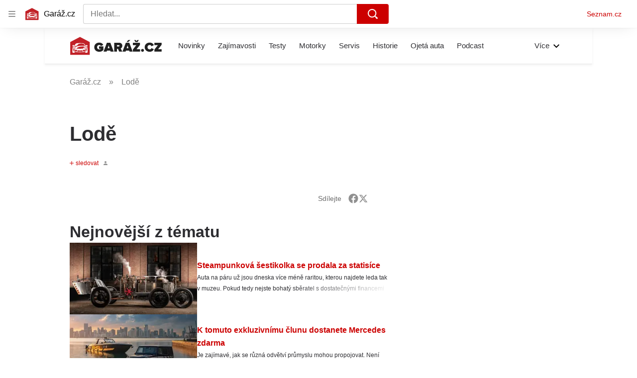

--- FILE ---
content_type: text/css
request_url: https://d62-a.sdn.cz/d_62/c_static_of_A/nO1Ur3YPjBCgEhIB0gEzB8Tp/894a/static/css/app.ec4a0b8f994efdbf.css
body_size: 19277
content:
body,html{font-family:Arial,sans-serif;line-height:1.5}article,aside,audio,body,canvas,caption,details,div,figure,footer,header,hgroup,html,iframe,img,mark,menu,nav,object,section,span,summary,table,tbody,td,tfoot,thead,tr,video{border:0;margin:0;padding:0}a,abbr,address,b,blockquote,cite,code,dd,del,dfn,dl,dt,em,fieldset,h1,h2,h3,h4,h5,h6,hr,i,ins,label,legend,li,ol,p,pre,q,samp,small,strong,sub,sup,ul{border:0;font-size:100%;margin:0;padding:0;vertical-align:baseline}article,aside,audio,canvas,figcaption,figure,figure img,footer,header,hgroup,nav,section,video{display:block}table{border-collapse:separate;border-spacing:0}table caption,table td,table th{text-align:left;vertical-align:middle}a img{border:0}:focus{outline:0}html{overflow-y:scroll}body{color:#2d2d31;-webkit-font-smoothing:antialiased;-moz-osx-font-smoothing:grayscale;-webkit-text-size-adjust:none;-moz-text-size-adjust:none;text-size-adjust:none}body,body button,body input,body select,body textarea{font-family:Montserrat,sans-serif;font-family:var(--font-family-montserrat)}body b,body caption,body legend,body strong,body th{font-weight:600}body a{color:#c00;-webkit-text-decoration:none;text-decoration:none}body a:focus,body a:hover{-webkit-text-decoration:underline;text-decoration:underline}@media (min-width:2559px){body{-webkit-font-smoothing:subpixel-antialiased}}body sub{font-size:smaller;vertical-align:sub}body sup{font-size:smaller;vertical-align:super}body button{border:0;margin:0;padding:0}.a_a{background-color:rgba(204,0,0,.06);border-radius:16px;color:#c00;font-size:1rem;font-weight:700;line-height:1.4;padding:1rem;width:fit-content}.a_a:focus,.a_a:hover{background-color:rgba(204,0,0,.12)}.a_a:focus{box-shadow:0 0 0 1px #c00}.a_a[disabled]{color:rgba(204,0,0,.36);cursor:not-allowed}.a_b{left:-312.5rem;position:absolute;top:-312.5rem}.a_c{box-shadow:0 2px 1rem hsla(0,0%,7%,.1);transition:.1s ease-out}.a_c:hover{box-shadow:0 2px 1rem hsla(0,0%,7%,.2);transition-timing-function:ease-in}.a_d{overflow:hidden;position:relative}.a_d img{bottom:auto;height:100%;left:50%;max-height:none;max-width:none;min-height:0;min-width:0;position:absolute;right:auto;top:50%;transform:translate(-50%,-50%);width:auto}.a_e.a_e{margin-left:0;margin-right:0;max-width:none}@media (max-width:540px){.a_f.a_f{margin-left:0;margin-right:0;max-width:none}}@media (max-width:1023px){.a_g.a_g{margin-left:0;margin-right:0;max-width:none}}@font-face{font-display:optional;font-family:Montserrat;font-style:normal;font-weight:400;src:url(https://d62-a.sdn.cz/d_62/c_static_QO_O/sgLBa/Montserrat-Regular.eot);src:url(https://d62-a.sdn.cz/d_62/c_static_QO_O/sgLBa/Montserrat-Regular.eot?#iefix) format("embedded-opentype"),url(https://d62-a.sdn.cz/d_62/c_static_QO_O/sgLBa/Montserrat-Regular.woff2) format("woff2"),url(https://d62-a.sdn.cz/d_62/c_static_QO_O/sgLBa/Montserrat-Regular.woff) format("woff"),url(https://d62-a.sdn.cz/d_62/c_static_QO_O/sgLBa/Montserrat-Regular.ttf) format("truetype")}@font-face{font-display:optional;font-family:Montserrat;font-style:italic;font-weight:400;src:url(https://d62-a.sdn.cz/d_62/c_static_QO_O/sgLBa/Montserrat-Italic.eot);src:local("Montserrat Italic"),local("Montserrat-Italic"),url(https://d62-a.sdn.cz/d_62/c_static_QO_O/sgLBa/Montserrat-Italic.eot?#iefix) format("embedded-opentype"),url(https://d62-a.sdn.cz/d_62/c_static_QO_O/sgLBa/Montserrat-Italic.woff2) format("woff2"),url(https://d62-a.sdn.cz/d_62/c_static_QO_O/sgLBa/Montserrat-Italic.woff) format("woff"),url(https://d62-a.sdn.cz/d_62/c_static_QO_O/sgLBa/Montserrat-Italic.ttf) format("truetype")}@font-face{font-display:optional;font-family:Montserrat;font-style:normal;font-weight:500;src:url(https://d62-a.sdn.cz/d_62/c_static_QO_O/sgLBa/Montserrat-Medium.eot);src:url(https://d62-a.sdn.cz/d_62/c_static_QO_O/sgLBa/Montserrat-Medium.eot?#iefix) format("embedded-opentype"),url(https://d62-a.sdn.cz/d_62/c_static_QO_O/sgLBa/Montserrat-Medium.woff2) format("woff2"),url(https://d62-a.sdn.cz/d_62/c_static_QO_O/sgLBa/Montserrat-Medium.woff) format("woff"),url(https://d62-a.sdn.cz/d_62/c_static_QO_O/sgLBa/Montserrat-Medium.ttf) format("truetype")}@font-face{font-display:optional;font-family:Montserrat;font-style:normal;font-weight:600;src:url(https://d62-a.sdn.cz/d_62/c_static_QO_O/sgLBa/Montserrat-SemiBold.eot);src:url(https://d62-a.sdn.cz/d_62/c_static_QO_O/sgLBa/Montserrat-SemiBold.eot?#iefix) format("embedded-opentype"),url(https://d62-a.sdn.cz/d_62/c_static_QO_O/sgLBa/Montserrat-SemiBold.woff2) format("woff2"),url(https://d62-a.sdn.cz/d_62/c_static_QO_O/sgLBa/Montserrat-SemiBold.woff) format("woff"),url(https://d62-a.sdn.cz/d_62/c_static_QO_O/sgLBa/Montserrat-SemiBold.ttf) format("truetype")}@font-face{font-display:optional;font-family:Montserrat;font-style:normal;font-weight:700;src:url(https://d62-a.sdn.cz/d_62/c_static_QO_O/sgLBa/Montserrat-Bold.eot);src:url(https://d62-a.sdn.cz/d_62/c_static_QO_O/sgLBa/Montserrat-Bold.eot?#iefix) format("embedded-opentype"),url(https://d62-a.sdn.cz/d_62/c_static_QO_O/sgLBa/Montserrat-Bold.woff2) format("woff2"),url(https://d62-a.sdn.cz/d_62/c_static_QO_O/sgLBa/Montserrat-Bold.woff) format("woff"),url(https://d62-a.sdn.cz/d_62/c_static_QO_O/sgLBa/Montserrat-Bold.ttf) format("truetype")}@font-face{font-display:block;font-family:Montserrat Block;font-style:normal;font-weight:400;src:url(https://d62-a.sdn.cz/d_62/c_static_QO_O/sgLBa/Montserrat-Regular.eot);src:url(https://d62-a.sdn.cz/d_62/c_static_QO_O/sgLBa/Montserrat-Regular.eot?#iefix) format("embedded-opentype"),url(https://d62-a.sdn.cz/d_62/c_static_QO_O/sgLBa/Montserrat-Regular.woff2) format("woff2"),url(https://d62-a.sdn.cz/d_62/c_static_QO_O/sgLBa/Montserrat-Regular.woff) format("woff"),url(https://d62-a.sdn.cz/d_62/c_static_QO_O/sgLBa/Montserrat-Regular.ttf) format("truetype")}@font-face{font-display:block;font-family:Montserrat Block;font-style:italic;font-weight:400;src:url(https://d62-a.sdn.cz/d_62/c_static_QO_O/sgLBa/Montserrat-Italic.eot);src:local("Montserrat Italic"),local("Montserrat-Italic"),url(https://d62-a.sdn.cz/d_62/c_static_QO_O/sgLBa/Montserrat-Italic.eot?#iefix) format("embedded-opentype"),url(https://d62-a.sdn.cz/d_62/c_static_QO_O/sgLBa/Montserrat-Italic.woff2) format("woff2"),url(https://d62-a.sdn.cz/d_62/c_static_QO_O/sgLBa/Montserrat-Italic.woff) format("woff"),url(https://d62-a.sdn.cz/d_62/c_static_QO_O/sgLBa/Montserrat-Italic.ttf) format("truetype")}@font-face{font-display:block;font-family:Montserrat Block;font-style:normal;font-weight:500;src:url(https://d62-a.sdn.cz/d_62/c_static_QO_O/sgLBa/Montserrat-Medium.eot);src:url(https://d62-a.sdn.cz/d_62/c_static_QO_O/sgLBa/Montserrat-Medium.eot?#iefix) format("embedded-opentype"),url(https://d62-a.sdn.cz/d_62/c_static_QO_O/sgLBa/Montserrat-Medium.woff2) format("woff2"),url(https://d62-a.sdn.cz/d_62/c_static_QO_O/sgLBa/Montserrat-Medium.woff) format("woff"),url(https://d62-a.sdn.cz/d_62/c_static_QO_O/sgLBa/Montserrat-Medium.ttf) format("truetype")}@font-face{font-display:block;font-family:Montserrat Block;font-style:normal;font-weight:600;src:url(https://d62-a.sdn.cz/d_62/c_static_QO_O/sgLBa/Montserrat-SemiBold.eot);src:url(https://d62-a.sdn.cz/d_62/c_static_QO_O/sgLBa/Montserrat-SemiBold.eot?#iefix) format("embedded-opentype"),url(https://d62-a.sdn.cz/d_62/c_static_QO_O/sgLBa/Montserrat-SemiBold.woff2) format("woff2"),url(https://d62-a.sdn.cz/d_62/c_static_QO_O/sgLBa/Montserrat-SemiBold.woff) format("woff"),url(https://d62-a.sdn.cz/d_62/c_static_QO_O/sgLBa/Montserrat-SemiBold.ttf) format("truetype")}@font-face{font-display:block;font-family:Montserrat Block;font-style:normal;font-weight:700;src:url(https://d62-a.sdn.cz/d_62/c_static_QO_O/sgLBa/Montserrat-Bold.eot);src:url(https://d62-a.sdn.cz/d_62/c_static_QO_O/sgLBa/Montserrat-Bold.eot?#iefix) format("embedded-opentype"),url(https://d62-a.sdn.cz/d_62/c_static_QO_O/sgLBa/Montserrat-Bold.woff2) format("woff2"),url(https://d62-a.sdn.cz/d_62/c_static_QO_O/sgLBa/Montserrat-Bold.woff) format("woff"),url(https://d62-a.sdn.cz/d_62/c_static_QO_O/sgLBa/Montserrat-Bold.ttf) format("truetype")}.a_h{position:relative}.a_i{color:#c00}.a_j{color:#111}.a_k{color:#444}.a_l{color:#555}.a_m{color:#888}.a_n{color:#999}.a_o{color:#006}.a_p{color:rgba(0,0,0,.9)}.a_q{color:#fff}.a_r{color:hsla(0,0%,100%,.9)}@keyframes resource-fade-in_opacity-scale{0%{opacity:0;transform:scale(.99)}to{opacity:1;transform:scale(1)}}@keyframes resource-fade-in_saturation{0%{filter:saturate(0)}50%{filter:saturate(20%)}to{filter:saturate(100%)}}.b_s{overflow:hidden;position:relative}.b_t{animation:resource-fade-in_opacity-scale .375s cubic-bezier(.15,.555,.695,.675)}.b_u{display:block;position:relative}.b_v{background-color:#f2f2f2}.b_w{border:none;bottom:0;display:block;left:0;margin:auto;max-height:100%;max-width:100%;min-height:100%;min-width:100%;padding:0;position:absolute;right:0;top:0}.b_x{font-size:1rem;height:6.2em;margin:0 auto;position:relative;text-align:center;transform:translateZ(0);width:6.2em}.b_y{animation:1.1s ease infinite;border-radius:50%;height:1em;left:calc(50% - .5em);position:absolute;top:calc(50% - .5em);width:1em}.b_z{animation-name:atmLoader-black}.b_A{animation-name:atmLoader-white}.b_B{height:auto}.b_B,.b_C{width:100%}.b_C{bottom:0;height:100%;left:0;object-fit:cover;position:absolute;right:0;top:0}.b_D{color:transparent}@keyframes atmLoader-black{0%,to{box-shadow:0 -2.6em 0 0 #222,1.8em -1.8em 0 0 rgba(34,34,34,.2),2.5em 0 0 0 rgba(34,34,34,.2),1.75em 1.75em 0 0 rgba(34,34,34,.2),0 2.5em 0 0 rgba(34,34,34,.2),-1.8em 1.8em 0 0 rgba(34,34,34,.2),-2.6em 0 0 0 rgba(34,34,34,.5),-1.8em -1.8em 0 0 rgba(34,34,34,.7)}12.5%{box-shadow:0 -2.6em 0 0 rgba(34,34,34,.7),1.8em -1.8em 0 0 #222,2.5em 0 0 0 rgba(34,34,34,.2),1.75em 1.75em 0 0 rgba(34,34,34,.2),0 2.5em 0 0 rgba(34,34,34,.2),-1.8em 1.8em 0 0 rgba(34,34,34,.2),-2.6em 0 0 0 rgba(34,34,34,.2),-1.8em -1.8em 0 0 rgba(34,34,34,.5)}25%{box-shadow:0 -2.6em 0 0 rgba(34,34,34,.5),1.8em -1.8em 0 0 rgba(34,34,34,.7),2.5em 0 0 0 #222,1.75em 1.75em 0 0 rgba(34,34,34,.2),0 2.5em 0 0 rgba(34,34,34,.2),-1.8em 1.8em 0 0 rgba(34,34,34,.2),-2.6em 0 0 0 rgba(34,34,34,.2),-1.8em -1.8em 0 0 rgba(34,34,34,.2)}37.5%{box-shadow:0 -2.6em 0 0 rgba(34,34,34,.2),1.8em -1.8em 0 0 rgba(34,34,34,.5),2.5em 0 0 0 rgba(34,34,34,.7),1.75em 1.75em 0 0 #222,0 2.5em 0 0 rgba(34,34,34,.2),-1.8em 1.8em 0 0 rgba(34,34,34,.2),-2.6em 0 0 0 rgba(34,34,34,.2),-1.8em -1.8em 0 0 rgba(34,34,34,.2)}50%{box-shadow:0 -2.6em 0 0 rgba(34,34,34,.2),1.8em -1.8em 0 0 rgba(34,34,34,.2),2.5em 0 0 0 rgba(34,34,34,.5),1.75em 1.75em 0 0 rgba(34,34,34,.7),0 2.5em 0 0 #222,-1.8em 1.8em 0 0 rgba(34,34,34,.2),-2.6em 0 0 0 rgba(34,34,34,.2),-1.8em -1.8em 0 0 rgba(34,34,34,.2)}62.5%{box-shadow:0 -2.6em 0 0 rgba(34,34,34,.2),1.8em -1.8em 0 0 rgba(34,34,34,.2),2.5em 0 0 0 rgba(34,34,34,.2),1.75em 1.75em 0 0 rgba(34,34,34,.5),0 2.5em 0 0 rgba(34,34,34,.7),-1.8em 1.8em 0 0 #222,-2.6em 0 0 0 rgba(34,34,34,.2),-1.8em -1.8em 0 0 rgba(34,34,34,.2)}75%{box-shadow:0 -2.6em 0 0 rgba(34,34,34,.2),1.8em -1.8em 0 0 rgba(34,34,34,.2),2.5em 0 0 0 rgba(34,34,34,.2),1.75em 1.75em 0 0 rgba(34,34,34,.2),0 2.5em 0 0 rgba(34,34,34,.5),-1.8em 1.8em 0 0 rgba(34,34,34,.7),-2.6em 0 0 0 #222,-1.8em -1.8em 0 0 rgba(34,34,34,.2)}87.5%{box-shadow:0 -2.6em 0 0 rgba(34,34,34,.2),1.8em -1.8em 0 0 rgba(34,34,34,.2),2.5em 0 0 0 rgba(34,34,34,.2),1.75em 1.75em 0 0 rgba(34,34,34,.2),0 2.5em 0 0 rgba(34,34,34,.2),-1.8em 1.8em 0 0 rgba(34,34,34,.5),-2.6em 0 0 0 rgba(34,34,34,.7),-1.8em -1.8em 0 0 #222}}@keyframes atmLoader-white{0%,to{box-shadow:0 -2.6em 0 0 #f9f9f9,1.8em -1.8em 0 0 hsla(0,0%,98%,.2),2.5em 0 0 0 hsla(0,0%,98%,.2),1.75em 1.75em 0 0 hsla(0,0%,98%,.2),0 2.5em 0 0 hsla(0,0%,98%,.2),-1.8em 1.8em 0 0 hsla(0,0%,98%,.2),-2.6em 0 0 0 hsla(0,0%,98%,.5),-1.8em -1.8em 0 0 hsla(0,0%,98%,.7)}12.5%{box-shadow:0 -2.6em 0 0 hsla(0,0%,98%,.7),1.8em -1.8em 0 0 #f9f9f9,2.5em 0 0 0 hsla(0,0%,98%,.2),1.75em 1.75em 0 0 hsla(0,0%,98%,.2),0 2.5em 0 0 hsla(0,0%,98%,.2),-1.8em 1.8em 0 0 hsla(0,0%,98%,.2),-2.6em 0 0 0 hsla(0,0%,98%,.2),-1.8em -1.8em 0 0 hsla(0,0%,98%,.5)}25%{box-shadow:0 -2.6em 0 0 hsla(0,0%,98%,.5),1.8em -1.8em 0 0 hsla(0,0%,98%,.7),2.5em 0 0 0 #f9f9f9,1.75em 1.75em 0 0 hsla(0,0%,98%,.2),0 2.5em 0 0 hsla(0,0%,98%,.2),-1.8em 1.8em 0 0 hsla(0,0%,98%,.2),-2.6em 0 0 0 hsla(0,0%,98%,.2),-1.8em -1.8em 0 0 hsla(0,0%,98%,.2)}37.5%{box-shadow:0 -2.6em 0 0 hsla(0,0%,98%,.2),1.8em -1.8em 0 0 hsla(0,0%,98%,.5),2.5em 0 0 0 hsla(0,0%,98%,.7),1.75em 1.75em 0 0 #f9f9f9,0 2.5em 0 0 hsla(0,0%,98%,.2),-1.8em 1.8em 0 0 hsla(0,0%,98%,.2),-2.6em 0 0 0 hsla(0,0%,98%,.2),-1.8em -1.8em 0 0 hsla(0,0%,98%,.2)}50%{box-shadow:0 -2.6em 0 0 hsla(0,0%,98%,.2),1.8em -1.8em 0 0 hsla(0,0%,98%,.2),2.5em 0 0 0 hsla(0,0%,98%,.5),1.75em 1.75em 0 0 hsla(0,0%,98%,.7),0 2.5em 0 0 #f9f9f9,-1.8em 1.8em 0 0 hsla(0,0%,98%,.2),-2.6em 0 0 0 hsla(0,0%,98%,.2),-1.8em -1.8em 0 0 hsla(0,0%,98%,.2)}62.5%{box-shadow:0 -2.6em 0 0 hsla(0,0%,98%,.2),1.8em -1.8em 0 0 hsla(0,0%,98%,.2),2.5em 0 0 0 hsla(0,0%,98%,.2),1.75em 1.75em 0 0 hsla(0,0%,98%,.5),0 2.5em 0 0 hsla(0,0%,98%,.7),-1.8em 1.8em 0 0 #f9f9f9,-2.6em 0 0 0 hsla(0,0%,98%,.2),-1.8em -1.8em 0 0 hsla(0,0%,98%,.2)}75%{box-shadow:0 -2.6em 0 0 hsla(0,0%,98%,.2),1.8em -1.8em 0 0 hsla(0,0%,98%,.2),2.5em 0 0 0 hsla(0,0%,98%,.2),1.75em 1.75em 0 0 hsla(0,0%,98%,.2),0 2.5em 0 0 hsla(0,0%,98%,.5),-1.8em 1.8em 0 0 hsla(0,0%,98%,.7),-2.6em 0 0 0 #f9f9f9,-1.8em -1.8em 0 0 hsla(0,0%,98%,.2)}87.5%{box-shadow:0 -2.6em 0 0 hsla(0,0%,98%,.2),1.8em -1.8em 0 0 hsla(0,0%,98%,.2),2.5em 0 0 0 hsla(0,0%,98%,.2),1.75em 1.75em 0 0 hsla(0,0%,98%,.2),0 2.5em 0 0 hsla(0,0%,98%,.2),-1.8em 1.8em 0 0 hsla(0,0%,98%,.5),-2.6em 0 0 0 hsla(0,0%,98%,.7),-1.8em -1.8em 0 0 #f9f9f9}}.b_E{left:calc(50% - 3.1em);position:absolute;top:calc(50% - 3.1em)}.b_F{align-items:center;display:flex}.b_G{height:1rem;margin-right:.375rem;width:1rem}.b_H{font-weight:700}.b_I{font-style:italic}.b_J{vertical-align:sub}.b_J,.b_K{font-size:smaller}.b_K{vertical-align:super}.b_L{-webkit-text-decoration:underline;text-decoration:underline}.b_M{left:-312.5rem;position:absolute;top:-312.5rem}.b_N{overflow:visible}.b_N .b_O{stroke:#e0e0e0;stroke-width:2px}.b_P .b_Q{fill:#909090}.b_P .b_R{fill:#f2f2f2}.b_S{align-items:center;display:inline-flex;flex-direction:row}.b_T{height:auto;width:1.25rem}.b_U{pointer-events:none}.b_D{display:block;object-fit:fill}.b_V,.b_W{display:inline-flex}.b_W{align-items:center;border-radius:3px;font-size:.75rem;letter-spacing:.5px;line-height:1rem;padding:3px .375rem}.b_X rect{fill:#4ba098;fill:var(--color-unlocked,#4ba098)}.b_Y rect{fill:#b39013;fill:var(--color-locked,#b39013)}.b_Z rect{fill:#372c2c;fill:var(--color-unavailable,#372c2c)}.b_-{position:relative}.b_aa{background-color:#fff;bottom:0;box-sizing:border-box;flex-flow:column;font-size:.875rem;font-weight:700;gap:.5rem;height:50%;left:0;margin:auto;padding:.5rem 2rem;position:absolute;right:0;top:0;width:90%}.b_aa,.b_ab{align-items:center;border-radius:4px;display:flex}.b_ab{background-color:#c00;color:#fff;flex-shrink:0;font-size:.75rem;height:2.5rem;justify-content:center;transition:background-color .3s,box-shadow .3s;width:7.8125rem}.b_ab:hover{background-color:#a70606;color:#fff;-webkit-text-decoration:none;text-decoration:none}.b_ac{width:2.25rem}.b_ae{display:flex;gap:1rem}@media (min-width:541px){.b_aa{font-size:1.5rem;gap:1.75rem;line-height:2.375rem;padding:1.5rem}.b_aa,.b_ab{font-weight:700}.b_ab{font-size:1rem;height:3rem;width:15rem}.b_ac{width:3.4375rem}.b_ae{display:flex;gap:1.75rem}}.b_af{position:relative}.b_ag{box-sizing:border-box;padding:inherit}.b_ah{display:none}.b_ai{cursor:pointer;display:inline-block;height:1.75rem}.b_ai input[type=checkbox]{height:0;margin:0;opacity:0;width:0}.b_ai:focus:not(.c_aj){outline:0}.b_ak .b_al{cursor:not-allowed;opacity:.7}.b_al{border:1px solid #707070;border-radius:22px;box-sizing:border-box;cursor:pointer;display:inline-block;height:1.75rem;margin:0;position:relative;width:3rem}.b_al:before{border:1px solid #707070;border-radius:50%;content:"";height:16px;left:7px;position:absolute;top:50%;transform:translateY(-50%);transition:left .3s;width:16px}.b_am:checked+.b_al{border-color:#61894d}.b_am:checked+.b_al:before{background-color:#61894d;border-color:#61894d;left:calc(100% - 23px)}.b_an{align-items:center;background-color:#f4f2e2;color:#372c2c;display:flex;font-size:.875rem;line-height:1.125rem;padding:.625rem;position:relative}@media (min-width:541px){.b_an{margin-left:.5rem}}.b_an:before{border-bottom:8px solid #f4f2e2;border-left:8px solid transparent;border-right:8px solid transparent;content:"";height:0;left:30px;position:absolute;top:-8px;width:0}@media (min-width:541px){.b_an:before{border:8px solid transparent;border-left:none;border-right-color:#f4f2e2;left:-8px;top:auto}}.b_ao{flex-shrink:0;height:.875rem;margin-right:.5625rem;width:.875rem;fill:#372c2c}.b_aq{color:grey;display:flex;font-size:.75rem;gap:.625rem;line-height:1.25rem}.b_ar,.b_as{background:none;color:grey;cursor:pointer;height:1.1875rem}.b_at{text-transform:uppercase}.b_au{font-family:Arial,sans-serif}.b_av{align-items:center;display:inline-flex;flex-direction:row}.b_aw{height:auto;width:1.25rem}.b_ax{background:#000}.b_ay{display:flex;flex-direction:column;height:100%;justify-content:center;margin:0 1rem}@media (min-width:541px){.b_ay{margin:0 2.5rem}}.b_az{height:2.5rem;margin-bottom:1rem;width:2.625rem}@media (min-width:541px){.b_az{height:3.75rem;margin-bottom:1.5rem;width:4.0625rem}}.b_aA{color:#fff;font-size:.875rem;font-weight:700;line-height:1.7}@media (min-width:541px){.b_aA{font-size:1.25rem;line-height:1.5}}.b_aB .b_D img{height:auto;left:50%;max-height:100%;max-width:100%;position:absolute;top:50%;transform:translate(-50%,-50%);width:auto}@supports (object-fit:contain){.b_aB .b_D img{bottom:0;height:100%;left:0;max-height:none;max-width:none;object-fit:contain;right:0;top:0;transform:none;width:100%}.b_aC .b_D img{object-fit:fill}}.b_aE{font-size:.875rem;line-height:1.5rem}.b_aF{padding:1.5rem;text-align:center}.b_aG{margin-bottom:1rem}.b_aH{cursor:pointer}.b_aI{background-color:#fff;color:#000;overflow:auto;text-align:left}.b_aI,.b_aJ{width:100%}.b_aK:not(.d_aL){font-size:.25rem;padding-top:1rem}.b_aK:not(.d_aL) .b_y{animation-delay:2s}.b_aM,.b_aN,.b_aN>*{padding:inherit}.b_aO{height:1.5rem;left:1.75rem;position:absolute;top:1.75rem;width:1.5rem}.b_aP .b_aQ{border:1px solid #fff;border-radius:50%}.b_aR{cursor:not-allowed}.b_aR>.b_aS{pointer-events:none}.b_aS.b_aT{align-items:center;background-color:rgba(204,0,0,.06);border-radius:16px;color:#c00;display:flex;font-size:.875rem;font-weight:700;justify-content:center;line-height:1.4;overflow:hidden;padding:1.125rem 1rem;position:relative;-webkit-text-decoration:none;text-decoration:none}@media (min-width:541px){.b_aS.b_aT{font-size:1rem;padding:1.0625rem 1rem}}.b_aS.b_aT:focus,.b_aS.b_aT:hover{-webkit-text-decoration:none;text-decoration:none}.b_aS.b_aT:hover{background-color:rgba(204,0,0,.12);color:#c00;transition:background-color .3s ease-out}.b_aS.b_aT:active{background-color:rgba(204,0,0,.06);color:rgba(204,0,0,.36)}@media (min-width:541px){.b_aS.b_aT:active{background-color:rgba(204,0,0,.18)}}.b_aS.b_aT:active:after{background-color:rgba(204,0,0,.12);border-radius:50%;content:"";height:72px;left:50%;pointer-events:none;position:absolute;top:50%;transform:translate(-50%,-50%);width:72px}@media (min-width:541px){.b_aS.b_aT:active:after{display:none}}.b_aS.b_aT:focus,.b_aS.b_aT:focus-visible,.b_aS.b_aT:focus-within{background-color:rgba(204,0,0,.12);color:#c00;outline:1px solid #c00;outline-offset:0}.b_aU{background-color:#fff;border:1px solid #e0e0e0;border-radius:24px;box-shadow:0 0 1px 0 rgba(0,0,0,.35),0 1px .5rem 0 rgba(0,0,0,.1),0 2px .5rem 0 rgba(0,0,0,.05);font-family:Arial,sans-serif;padding:1.5rem 2rem 2.5rem;position:relative;z-index:1}@media (min-width:541px){.b_aU{border-radius:40px;padding:3.5rem 2.75rem}}.b_aV{align-items:center;display:inline-flex;gap:.375rem}.b_aW{height:1.25rem;width:auto}.b_aX,.b_aY{width:100%}.b_aY{align-items:center;background:#c00;box-sizing:border-box;display:inline-flex;justify-content:center;margin-top:1.5625rem;padding:1.375rem 2.125rem;position:relative}@media (min-width:375px){.b_aY{margin-top:.25rem}}@media (min-width:576px){.b_aY{width:auto}}.b_aY:hover{-webkit-text-decoration:none;text-decoration:none}.b_aY:before{border-bottom:8px solid #c00;border-left:8px solid transparent;border-right:8px solid transparent;content:"";height:0;position:absolute;right:25px;top:-8px;width:0}@media (min-width:375px){.b_aY:before{left:144px;right:auto}}@media (min-width:576px){.b_aY:before{left:auto}}.b_aZ{height:.875rem;margin-right:1.0625rem;width:.875rem;fill:#fff}.b_a-{color:#fff;font-family:Arial,sans-serif;font-size:.9375rem;line-height:1.125rem}.b_a-,.b_a0{font-weight:700}.b_a0{align-items:center;background-color:#faf1d1;color:#372c2c;display:flex;font-size:.75rem;line-height:1rem;padding:1rem}@media (min-width:541px){.b_a0{padding:.5rem}}.b_a1{flex-shrink:0;height:.875rem;margin-right:.5625rem;width:.875rem;fill:#372c2c}.b_a0 .b_aT{color:inherit;-webkit-text-decoration:underline;text-decoration:underline}.b_a0 .b_aT:hover{-webkit-text-decoration:none;text-decoration:none}.b_a0 .b_aT:focus{border:1px solid}.b_a2{position:relative}.b_a2 span{left:-624.9375rem;position:absolute}.b_a3{border-radius:10px}.b_a4{border-radius:50%}.b_a5{display:block}.b_a6{height:2rem;margin:.5rem 0}.b_a7{height:1.5rem;margin:.375rem 0}.b_a7+.b_a7{margin-top:.5rem}.b_a8{height:1rem;margin:.25rem 0}.b_a8+.b_a8{margin-top:.375rem}.b_a9{width:100%}.b_ba{width:80%}.b_bb{width:60%}.b_bc{width:40%}.b_bd{width:15%}.b_be{display:inline-block}.b_bf{--background-color:transparent;--primary-color:#c00;--count-color:#c00;--hover-color:#a00;--active-color:#a00;display:flex}.b_bg{align-items:center;color:#c00;display:inline-flex;font-family:Arial,sans-serif;font-size:.875rem;line-height:1.375rem}.b_bh{height:.875rem;margin-right:.3125rem;width:.875rem;fill:#c00}.b_bi{margin-left:.3125rem}.b_bg:hover{color:#a00000;-webkit-text-decoration:none;text-decoration:none}.b_bg:hover .b_bh{fill:#a00000}.b_bj{line-height:1;min-height:16px;min-width:155px}.b_bj seznam-sledovani{height:.8625rem;min-height:0;min-height:auto}.b_bj .b_a5{background-color:#800040}.e_bk .b_bk{margin-bottom:1.5rem}@media (max-width:540px){.e_bk .b_bk{margin-bottom:1rem}}.b_S.b_aT{color:#909090}.b_bl{max-width:255px;text-shadow:currentcolor 0 0 0}.b_bm{background-color:#c00;box-sizing:border-box;display:block;font-weight:500;line-height:3rem;padding:0 1rem;text-align:center}.b_bm span{color:#fff}.b_bm:focus,.b_bm:hover{background-color:#ad0000}.b_bl .b_aT{color:#fff;font-size:.875rem}.b_bl .b_aT:focus,.b_bl .b_aT:hover{-webkit-text-decoration:none;text-decoration:none}.f_bn{padding:0 5.375rem 0 1rem;position:relative;text-align:left}@media (max-width:540px){.f_bn{padding:0 3.5rem 0 1rem}}.f_bn:after,.f_bn:before{border-top:2px solid #fff;content:"";position:absolute;right:24px;top:22px;width:18px}.f_bn:after{border-right:2px solid #fff;height:10px;top:17px;transform:rotate(45deg);width:10px}@media (max-width:768px){.g_bo .b_bm{padding:0 5.375rem 0 1rem;position:relative;text-align:left}.g_bo .b_bm:after,.g_bo .b_bm:before{border-top:2px solid #fff;content:"";position:absolute;right:24px;top:22px;width:18px}.g_bo .b_bm:after{border-right:2px solid #fff;height:10px;top:17px;transform:rotate(45deg);width:10px}}@media (max-width:768px) and all and (max-width:540px){.g_bo .b_bm{padding:0 3.5rem 0 1rem}}.b_bp{font-size:2.5rem;font-weight:600;line-height:1.4}@media (max-width:768px){.b_bp{font-size:2rem;line-height:2.75rem}}@media (max-width:540px){.b_bp{font-size:1.5rem;line-height:2.5rem}}.b_bq{font-size:2rem;font-weight:600;line-height:1.4}@media (max-width:540px){.b_bq{font-size:1.25rem}}.b_br{font-size:1.5rem;font-weight:600;line-height:1.4}@media (max-width:540px){.b_br{font-size:1.125rem}}.b_bs{font-size:1.125rem;font-weight:600;line-height:1.4}@media (max-width:540px){.b_bs{font-size:1rem}}.b_bt{font-size:1rem;font-weight:600}.b_U{fill:currentcolor}.b_aT{color:#c00;cursor:pointer;-webkit-text-decoration:none;text-decoration:none}.b_bu{color:hsla(0,0%,100%,.9)}.b_bv{color:#006}.b_bw{color:#888}.b_aT:focus,.b_aT:hover{-webkit-text-decoration:underline;text-decoration:underline}.b_W{background-color:#f2f2f2;color:#1b1b1b;letter-spacing:0;text-transform:none}.b_bx,.b_by{position:relative}.b_by{background:#000;background:rgba(0,0,0,.5);border-radius:12px;box-sizing:border-box;color:#fff;color:hsla(0,0%,100%,.9);display:inline-block;height:100%;overflow:hidden;padding:0 .5rem;width:100%}.b_by:before{content:"i";font-size:14.5px;height:100%;line-height:24px;position:absolute;right:0;text-align:center;top:0;transition:opacity 75ms ease-out;transition-delay:.3s;width:24px}.b_bz{opacity:0;overflow:hidden;text-overflow:ellipsis;transition:opacity .3s ease-in;white-space:nowrap;width:100%}.b_bA,.b_bz{display:inline-block}.b_bA{border:16px solid transparent;bottom:0;box-sizing:border-box;font-size:.75rem;height:3.5rem;line-height:1.5rem;max-width:56px;position:absolute;right:0;transition:max-width .3s ease-in;transition-delay:0s;width:auto}.b_bA:active,.b_bA:hover{max-width:100%}.b_bA:active .b_by:before,.b_bA:hover .b_by:before{opacity:0;transition-delay:0s}.b_bA:active .b_bz,.b_bA:hover .b_bz{opacity:1;transition-delay:75ms}@media (max-width:540px){.b_bA{right:0}}.b_bB,.b_bC{color:#fff;display:block;font-size:.875rem;line-height:1;position:absolute;text-align:center;top:calc(50% - 1.5rem);width:100%}.b_bD,.b_bE{background:rgba(0,0,0,.7);padding:1.0625rem 0;text-transform:uppercase}.b_bD,.b_bE{display:inline-block;width:75%}.b_bD{background:#c00;font-size:1rem;font-weight:600;line-height:3rem;padding:0;text-transform:none;vertical-align:middle}.b_bF{cursor:pointer}.g_bG .b_bx{height:100%}.g_bG .b_bx img{animation:none;left:50%;max-width:none;object-fit:cover;object-position:top;transform:translateX(-50%);width:auto}.b_bk{font-size:1rem;line-height:2rem;margin:0}.b_an{background-color:#f2f2f2;font-family:Montserrat,sans-serif;font-family:var(--font-family-montserrat);font-weight:400}.b_an:before{border-bottom-color:#f2f2f2}@media (min-width:541px){.b_an:before{border-bottom-color:transparent;border-right-color:#f2f2f2}}.b_ap{color:#2d2d31;-webkit-text-decoration:underline;text-decoration:underline}.b_av.b_aT{color:#909090}.b_aF{background:#f2f2f2}.b_aG{font-size:1.125rem;font-weight:600;line-height:1.6875rem}@media (min-width:541px){.b_aG{font-size:1.5rem;line-height:2.3125rem}}.b_aH{background:#c00;color:#fff;font-size:1rem;font-weight:700;line-height:1.125rem;padding:.75rem 1rem;text-transform:uppercase}.b_aH:hover{background:#ad0000}@media (min-width:541px){.b_aH{padding:1rem 1.25rem}}.b_a0{background-color:#f2f2f2;font-family:Montserrat,sans-serif;font-family:var(--font-family-montserrat);font-weight:400}.b_bH{background-color:#aaa}.b_bI{background-color:#e1e1e1}.b_bJ{background-color:#f2f2f2}.b_bK{background-color:#aaa}.b_bL{background-color:#e1e1e1}.b_bM{background-color:#f2f2f2}.b_be{height:.75rem;margin-top:-1px;padding:.375rem;vertical-align:middle;width:.75rem}.b_be path{fill:#fff}.b_bN{background-color:#425f9c}.b_bO{background-color:#429cd6}.b_bP{background:radial-gradient(circle at 30% 107%,#fdf497 0,#fdf497 5%,#fd5949 45%,#d6249f 60%,#285aeb 90%)}.b_bQ{font-size:1rem;line-height:1.5rem;vertical-align:middle}.b_aT.b_bR.b_bS,.b_aT.b_bR.b_bS:focus,.b_aT.b_bR.b_bS:hover{color:#fff}.b_bR.b_bS .b_be{background-color:#fff}.b_bR.b_bS .b_be path{fill:#fff}.b_bT *{font-family:Arial,sans-serif}.b_bU{background-color:#f8f8f8;border-radius:4px;box-shadow:0 0 1px 0 rgba(0,0,0,.2),0 1px .25rem 0 rgba(0,0,0,.2),0 1rem 1.5rem -1rem rgba(0,0,0,.3);margin-bottom:1.5625rem}.b_bV{line-height:normal}.b_bW{height:1.5rem;line-height:1.5rem;vertical-align:middle}.b_bW .h_bX{font-size:.75rem;font-weight:600;margin-left:1rem}.b_bW .h_bX,.b_bW:focus,.b_bW:focus .h_bX,.b_bW:hover,.b_bW:hover .h_bX{color:#425f9c}.b_bW .i_bY{background-color:#425f9c;color:#fff;display:inline-block;font-size:1.125rem;height:1.5rem;line-height:1.5rem;text-align:center;vertical-align:middle;width:1.5rem}.b_bW:focus .i_bY,.b_bW:hover .i_bY{background-color:#3b5998}.b_bZ{height:1.5rem;line-height:1.5rem;vertical-align:middle}.b_bZ .h_bX{font-size:.75rem;margin-left:1rem}.b_bZ .h_bX,.b_bZ:focus,.b_bZ:focus .h_bX,.b_bZ:hover,.b_bZ:hover .h_bX{color:#429cd6}.b_bZ .i_b-{background-color:#429cd6;color:#fff;display:inline-block;font-size:.875rem;height:1.5rem;line-height:1.5rem;text-align:center;vertical-align:middle;width:1.5rem}.b_bZ:focus .i_b-,.b_bZ:hover .i_b-{background-color:#00b6f1}.b_b0{cursor:pointer;display:inline-block;line-height:1.5rem;min-height:24px;padding-left:1.5rem;position:relative;vertical-align:middle}.b_b1{appearance:checkbox;opacity:0}.b_b1,.b_b2{left:0;position:absolute}.b_b2{background:#fff;border:1px solid silver;box-sizing:border-box;height:1rem;top:3px;transition:.3s;width:1rem}.b_b2:hover{border:1px solid #000}.b_b1:checked+.b_b2:before{border-color:transparent #000 #000 transparent;border-style:solid;border-width:1px;content:" ";display:block;height:7px;left:5px;position:absolute;top:1px;transform:rotate(45deg);width:3px}.b_b1:focus+.b_b2{border:1px solid #000}.e_b3{height:100%;transform-origin:0 0}.e_b3,.e_b4{margin:auto}.e_b5 .b_bk{font-size:.75rem;line-height:.75rem;padding-bottom:.25rem;padding-top:0;text-align:right}.e_b6{display:flex;margin:1rem 0}.e_b7{flex:none;height:1.25rem;width:1.25rem}.e_b8{font-size:.875rem;line-height:1.25rem;margin-left:1rem}.e_b9 .b_D{background-color:#fff}.e_b9 .b_w{min-width:0;min-width:auto}.e_ca,.e_cb{position:relative}.e_cb{display:block}.e_cc{color:#707070;font-size:.75rem;line-height:.875rem;padding-top:.25rem;text-align:right;text-transform:lowercase}.e_cd{background-color:#fff;bottom:0;position:absolute;right:0}.e_ce{border:1px solid #de0a14;color:#de0a14;font-size:1rem;line-height:1.5rem;margin:1.5rem 2rem;padding:.5rem 0;text-align:center;width:5.125rem}.e_cf+.e_cg{margin-left:.5rem}.e_cg:before{content:"("}.e_cg:after{content:")"}.e_ch{position:relative}.e_ci{background-color:#fff;border:2px solid grey;bottom:100%;box-sizing:border-box;color:#c00;display:block;left:-624.9375rem;padding:.625rem;position:absolute}.e_ci:focus-within{left:0;right:0}.e_cj{bottom:auto;top:100%}.e_ck .b_cl{max-width:100%;min-width:100%}.e_cm{visibility:hidden}.e_cn{margin-left:.5rem}.e_cn:before{content:"("}.e_cn:after{content:")"}.e_co .b_bF:after{background-color:rgba(0,0,0,.702);content:""}.e_co .b_bF:after,.e_cp .e_cq{bottom:0;left:0;position:absolute;right:0;top:0}.e_cp .e_cq{align-items:center;display:flex;font-family:Arial,sans-serif;justify-content:center;margin-left:1.5rem;margin-right:1.5rem;text-align:center}.e_cp .e_cr{color:#fff;font-size:.875rem;font-weight:700}@media (min-width:541px){.e_cp .e_cr{font-size:2rem}}.e_cp .e_cs,.e_cp .e_ct{color:#d0d0d0}.e_cp .e_cu,.e_cp .e_cv{color:#fff}.e_cp .e_cv{font-size:.875rem}@media (min-width:541px){.e_cp .e_cv{font-size:2rem}}.e_cp .e_ct{font-size:.875rem}@media (min-width:541px){.e_cp .e_ct{font-size:1rem}}.e_cp .e_cs{margin-top:.75rem}.e_cp .e_cu.b_aT{-webkit-text-decoration:underline;text-decoration:underline}.e_cp .e_cu.b_aT:focus,.e_cp .e_cu.b_aT:hover{color:#fff;-webkit-text-decoration:none;text-decoration:none}.e_cp .e_cq .b_cw{margin-top:.75rem}@media (min-width:541px){.e_cp .e_cq .b_cw{display:inline-block}}.e_cp .e_cq .b_aS{background-color:rgba(204,0,0,.639);color:#fff;font-size:.875rem;padding:1.125rem 1rem}@media (min-width:541px){.e_cp .e_cq .b_aS{padding:1.125rem 2.5rem}}.e_cp .e_cq .b_aS:hover{background-color:#c00;transition:background-color .3s ease-out}.e_cp .e_cq .b_aS:active{background-color:rgba(204,0,0,.361)}.e_cp .e_cq .b_aS:focus,.e_cp .e_cq .b_aS:focus-visible,.e_cp .e_cq .b_aS:focus-within{background-color:#c00;outline:1px solid #fff;outline-offset:0}.e_cx{margin-bottom:.375rem}.e_cy{display:flex;justify-content:space-between}.e_cz{width:32.16%}.e_cA{position:relative}.e_cB,.e_cC,.e_cD{height:100%;left:0;position:absolute;top:0;width:100%}.e_cC{background-color:rgba(0,0,0,.9);opacity:.5}.e_cC:hover{opacity:.75}.e_cD{align-items:center;display:flex;justify-content:center;pointer-events:none}.e_cE{color:#fff;font-size:1rem}@media (min-width:541px){.e_cE{font-size:2rem}}.e_cF{height:.9375rem;margin-left:.375rem;width:1.1875rem}@media (min-width:541px){.e_cF{height:1.375rem;margin-left:.5rem;width:1.8125rem}}.e_cG{display:inline-block;height:100%;width:100%}.e_cH{cursor:pointer}.e_cI .e_cH,.e_cI .e_cJ{margin-bottom:1.5rem}.e_cK .e_cH:last-child{margin-bottom:2px}.e_cx .e_cp{margin-bottom:0}.e_cx .e_cL{padding:0}.e_cM{background-color:#f2f2f2;padding:1rem}.e_cN{display:flex}.e_cO{color:#131415;flex-shrink:0;height:1.5625rem;width:1.5rem;fill:currentcolor}.e_cP{margin-left:1.25rem}.e_cQ .b_cQ{padding-left:1.5rem}.e_cQ .b_cR{padding-left:.5rem}.e_cQ .b_cS,.e_cQ .b_cS>.b_cS>.b_cS>.b_cS{list-style-type:decimal}.e_cQ .b_cS>.b_cS{list-style-type:lower-alpha}.e_cQ .b_cS>.b_cS>.b_cS{list-style-type:lower-roman}.e_cT{box-sizing:border-box;cursor:default;min-height:162px;position:relative;-webkit-user-select:none;user-select:none}.e_cU{background:linear-gradient(180deg,#787878,#000);height:100%;left:0;top:0;width:100%;z-index:1}.e_cU,.e_cV{position:absolute}.e_cV{align-items:center;background:#fff;border:1px solid #e0e0e0;border-radius:12px;box-shadow:0 2px .5rem 0 rgba(0,0,0,.05),0 1px .5rem 0 rgba(0,0,0,.1),0 0 1px 0 rgba(0,0,0,.35);box-sizing:border-box;display:flex;flex-direction:column;left:1rem;padding:.875rem 1rem 1rem;top:.875rem;width:calc(100% - 2rem);z-index:2}.e_cW{color:#000;font-family:Arial,sans-serif;font-size:1rem;letter-spacing:-.16px}.e_cW,.e_cX{font-style:normal;font-weight:700;line-height:140%;text-align:center}.e_cX{align-items:center;background:rgba(204,0,0,.06);border-radius:12px;box-sizing:border-box;color:#c00;display:flex;font-size:.875rem;justify-content:center;margin-top:.75rem;max-width:248px;padding:.875rem 1rem;width:100%}@media (min-width:541px){.e_cT{min-height:172px}.e_cV{left:1.5rem;top:1.5rem;width:calc(100% - 3rem)}}.e_cY iframe{display:block}.e_cZ{background-color:#fff;border:1px solid rgba(11,10,66,.1);border-radius:24px;box-sizing:border-box;height:12.625rem;padding:1rem 1rem .5rem}.e_c-{display:flex}.e_c0{border:1px solid transparent;height:4rem;margin-right:1rem;width:4rem}.e_c1{height:2.5rem;margin:.375rem auto;width:2.5rem}.e_c2:hover{cursor:pointer}.e_c2:hover .e_c3{-webkit-text-decoration:underline;text-decoration:underline}.e_c4{align-items:center;display:flex;flex-direction:row;flex-wrap:nowrap}.e_c5{text-align:right;width:4.5rem}.e_c6{align-items:center;display:flex;margin-bottom:1rem;padding:.5rem;white-space:pre-wrap}@media (min-width:541px){.e_c6{width:fit-content}}.e_c7{-webkit-text-decoration:underline;text-decoration:underline}.e_c8{height:1rem;padding-right:.5rem;width:1rem}.e_c9{flex:1 1 auto}.e_da{display:flex;flex-direction:row;justify-content:flex-start;position:relative}.e_da,.e_db{height:100%}.e_dc{width:100%}.e_dd{width:30%}.e_de{width:10%}.e_df{width:5%}.e_dg{width:1%}.e_dh{width:.3%}.e_di{width:.1%}.e_dj .e_c2:hover{cursor:default}.e_dj .e_c2:hover .e_c3{-webkit-text-decoration:none;text-decoration:none}.e_dk{margin:1.5rem 0}.e_dl{margin-bottom:1rem;width:100%}.e_dm{display:flex;justify-content:center}@media (min-width:541px){.e_dm{justify-content:flex-start}}.e_dn{appearance:none;cursor:pointer}.e_dn:disabled{cursor:not-allowed}.e_do{padding:2.5rem 1.125rem;text-align:center}.e_dp{margin:0 0 2.5rem}.e_dq{white-space:pre-line}.e_dr{margin-top:1.25rem}.e_ds{align-items:center;appearance:none;display:flex;flex-direction:column;justify-content:stretch;margin-top:2.5rem}@media (min-width:541px){.e_ds{flex-direction:row;justify-content:center}}.e_ds .b_U{height:1.25rem;margin-right:.625rem;width:1.25rem}.e_ds .b_aT{align-items:center;box-sizing:border-box;cursor:pointer;display:inline-flex;justify-content:center}.e_ds .b_aT:first-child{margin:0 0 1rem}@media (min-width:541px){.e_ds .b_aT{text-align:center;width:auto}.e_ds .b_aT:first-child{margin:0 2.625rem 0 0}}.e_dt .e_dr .b_bF,.e_dt .e_du .e_dv,.e_dt .e_dw .b_bF{cursor:default}.e_dx{border:1px solid #d0d0d0;margin-bottom:.25rem}.e_dy{flex-direction:row;gap:.75rem;justify-content:flex-start;padding:.75rem}.e_dv,.e_dy{align-items:stretch;display:flex}.e_dv{background-color:transparent;cursor:pointer;flex:1 1;flex-direction:column;font-size:1rem;gap:.5rem}@media (min-width:541px){.e_dv{flex-direction:row;gap:.75rem}}.e_dz{align-items:center;display:inline-flex}.e_dz>input{height:0;left:-624.9375rem;position:absolute;width:0}.e_dz .b_dA{height:1rem;width:1rem}.e_dz .b_dB{display:none;fill:#d0d0d0}.e_dz .b_dC{stroke:#d0d0d0}.e_dD{display:flex;flex-direction:column;width:100%}@media (min-width:541px){.e_dD{align-items:stretch;justify-content:center}}.e_dE{border-top:1px solid #d0d0d0;margin-top:.5rem;padding-top:.5rem}@media (min-width:541px){.e_dE{margin-top:.75rem;padding-top:.75rem}}.e_dF:not(.d_aL){margin:0;max-height:100vh;width:100%}@media (min-width:541px){.e_dF:not(.d_aL){min-width:200px;width:35%}}.e_dG{align-items:center;color:#c00;display:flex;height:1.5rem;justify-content:center;width:1.5rem}.e_dG .b_U{width:.875rem}.e_dG .b_dH{color:green;width:1rem}.e_dI{background:#f9f9f9;border:1px solid grey}.e_dI .b_dB{display:block;fill:grey}.e_dI .b_dC{stroke:grey}.e_dJ{background-color:#e7f3e7;border:1px solid green}.e_dK{border:1px solid #c00}.e_dL{--mol-show-all-button-fade-color:#fff;align-items:center;display:flex;flex-direction:column;position:relative}.e_dM{cursor:pointer}.e_dL:before{background:linear-gradient(to bottom,hsla(0,0%,100%,0),var(--mol-show-all-button-fade-color));bottom:100%;content:"";left:0;position:absolute;right:0;top:-148px}.e_dN{overflow-x:auto}.e_dP{font-weight:700}.e_dQ{-webkit-text-decoration:underline;text-decoration:underline}.e_dR{font-style:italic}.e_dS{text-align:left}.e_dT{text-align:center}.e_dU{text-align:right}.e_dV{height:100%}div[overflow]{background-color:#eee;padding-left:.3125rem}.e_dW{background:transparent;border:none;color:inherit;cursor:pointer;font-size:inherit;font-weight:inherit;line-height:inherit;padding:0;text-decoration:inherit;white-space:nowrap}.e_dX{color:#b4b4b4}.e_dY{color:#c00;position:relative;width:100%}.e_dY:before{border:5px solid transparent;box-sizing:border-box;content:"";height:100%;left:0;position:absolute;top:0;width:100%;z-index:1}.e_dZ:before,.e_dZ:focus:before{border-color:currentColor}.e_d-{align-items:center;background:rgba(0,0,0,.72);bottom:.4375rem;box-sizing:border-box;display:flex;height:1.5rem;justify-content:center;left:.4375rem;min-width:50px;padding:0 .375rem;position:absolute}.e_d0,.e_d1{font-size:.75rem;font-weight:500;line-height:1.125rem;text-align:left;white-space:normal}.e_d0{color:#2e2e2e;margin-top:.75rem}.e_d0:focus,.e_d0:hover{-webkit-text-decoration:underline;text-decoration:underline}.e_d1{color:#6f7271;margin-top:.25rem}.e_d2{display:none}.e_d3{display:flex;flex:0 0 auto;flex-direction:column;width:11.75rem}.e_d3:not(.e_d4):not(:active):focus .e_d5:before{border-color:#000}.e_d6{position:relative}.e_d6,.e_d7{margin-top:1rem}.e_d7{display:flex;gap:.75rem;overflow-x:scroll;padding-bottom:.375rem}.e_d8{color:#fff;font-size:.75rem;padding-left:.75rem;position:relative}.e_d8:before{border-bottom:6px solid transparent;border-left:8px solid;border-top:6px solid transparent;content:"";height:0;left:0;margin-right:4px;position:absolute;top:calc(50% - 6px);width:0}.e_d9{display:flex;justify-content:space-between;margin-bottom:1.5rem}@media (min-width:541px){.e_ea{height:1rem;width:1rem}.e_d2{align-items:center;animation-duration:.2s;animation-fill-mode:forwards;animation-iteration-count:1;animation-name:scroll-fade-in;animation-play-state:running;animation-timing-function:ease-in-out;background:#f9fcfc;border-radius:50%;color:#c00;display:flex;height:2.25rem;justify-content:center;position:absolute;top:2.5rem;width:2.25rem;z-index:2}@keyframes scroll-fade-in{0%{opacity:0;visibility:hidden}2%{opacity:0;visibility:visible}to{opacity:1;visibility:visible}}@keyframes scroll-fade-out{0%{opacity:1;visibility:visible}99%{opacity:0;visibility:visible}to{opacity:0;visibility:hidden}}.e_d2:first-child{left:0}.e_d2:last-child{right:0}.e_d2:disabled{animation-name:scroll-fade-out}.e_eb{transform:rotate(180deg)}.e_d3{width:13.3125rem}.e_d7{overflow-x:hidden;padding-bottom:0}}.e_ec{gap:.5rem}.e_ec,.e_ed{display:flex}.e_ed{flex-direction:column;justify-content:center}.e_ee{padding-left:3.5rem}.e_ec .b_bj{margin-top:.5rem}@media (min-width:541px){.e_ec .b_bj{margin-top:.25rem}}.e_ef{height:3rem;padding-right:.75rem;white-space:nowrap}.e_eg{display:inline-block;position:relative;width:2.25rem}.e_eg:first-child{z-index:2}.e_eg:nth-child(2){z-index:1}.e_eg:nth-child(3){z-index:0}.e_ef .b_N{height:3rem;width:3rem}.e_ef .b_N .b_O{stroke:#fff;stroke-width:2px}.e_eh{margin-top:.5rem;position:relative}@media (min-width:541px){.e_eh{margin-top:.25rem}}.e_ei{align-items:center;background:#fff;border:none;cursor:pointer;display:flex;font-size:.75rem;line-height:.875rem;padding-left:0}.e_ej{height:1rem;width:1rem}.e_ek{align-items:flex-start;background:#fff;border:1px solid #d5d5d5;display:flex;flex-direction:column;gap:.75rem;min-width:calc(100% - 34px);padding:1rem;position:absolute;top:0;z-index:5}.e_el{font-size:.75rem;letter-spacing:1px;line-height:1rem;text-align:center;text-transform:uppercase;width:10.375rem}.e_em{font-weight:700}.e_en{height:8rem;margin:0 auto .75rem;width:8rem}.e_eo{margin-top:.375rem}.e_el .b_Q{fill:#909090}.e_el .b_R{fill:#f2f2f2}.e_ep{flex-grow:1;position:relative}.e_ep,.e_eq{display:flex;width:100%}.e_eq{height:100%;overflow-x:scroll;overflow-y:hidden;position:absolute;scrollbar-width:none;-ms-overflow-style:none;align-items:center}.e_eq::-webkit-scrollbar{display:none;height:0;width:0}.e_er{width:100%}.e_es{background-color:#f0f0f0;border:1px solid #e7e7e7;border-radius:50%;box-shadow:0 1px 3px 0 rgba(0,0,0,.2),0 1rem 1.5rem -1rem rgba(0,0,0,.2);cursor:pointer;height:2rem;position:absolute;top:50%;transform:translateY(-50%);width:2rem;z-index:1}.e_es path{fill:grey}.e_es:focus{background-color:#f8f8f8}.e_es:focus path{fill:#000}.e_es:active{box-shadow:none}@media (max-width:540px){.e_et{display:none}}.e_eu{display:none}.e_ev{right:.5rem}.e_ew{left:.5rem}.e_ex{vertical-align:sub}.e_ew .e_ex{transform:rotate(180deg)}.e_ey{bottom:0;box-shadow:inset 0 .25rem .25rem -2px #e7e7e7;height:100%;position:absolute;width:6.25rem;z-index:1}@media (max-width:540px){.e_ey{pointer-events:none}}.e_ez{background:linear-gradient(90deg,hsla(0,0%,100%,0),#f0f0f0);right:0}@media (min-width:541px){.e_ez{background:linear-gradient(90deg,hsla(0,0%,100%,0),#f0f0f0,#f0f0f0)}}.e_eA{background:linear-gradient(90deg,#f0f0f0,hsla(0,0%,100%,0));left:0}@media (min-width:541px){.e_eA{background:linear-gradient(90deg,#f0f0f0,#f0f0f0,hsla(0,0%,100%,0))}}.e_eB{display:flex;overflow:hidden;position:relative}@media (min-width:769px){.e_eB{display:block}}.e_eC:active,.e_eC:focus,.e_eC:hover{-webkit-text-decoration:none;text-decoration:none}.e_eC:active~.e_eD,.e_eC:focus~.e_eD,.e_eC:hover~.e_eD{-webkit-text-decoration:underline;text-decoration:underline}.e_eC:after{bottom:0;content:"";left:0;position:absolute;right:0;top:0;z-index:1}.e_eE{box-sizing:border-box;flex:0 0 40.26%}.e_eF{overflow:hidden;padding-top:56.25%;position:relative}.e_eD{display:flex;flex:1 1 auto;flex-flow:column nowrap}.e_eG:focus,.e_eG:hover{-webkit-text-decoration:underline;text-decoration:underline}.e_eH{background-color:transparent;padding-left:0;padding-right:0}.e_eI{position:relative;z-index:2}.e_eJ{padding:0 1rem}.e_eJ button{background-color:transparent;border:none;color:inherit;cursor:pointer;font-size:inherit;font-weight:inherit;line-height:inherit;padding:0;text-decoration:inherit;white-space:nowrap}.e_eJ button:focus,.e_eJ button:hover{-webkit-text-decoration:underline;text-decoration:underline}.e_eK{list-style:none}.e_eK:hover{-webkit-text-decoration:underline;text-decoration:underline}.e_eL{display:block;padding:2px .5rem}.e_eM{background-color:#fff;border:1px solid #ddd;padding:0 1rem;position:absolute;z-index:1}.e_eN{background-color:#f8f8f8;border-radius:16px;color:#000;padding:1rem}.e_eO{align-items:center;cursor:pointer;display:flex;font-size:1rem;font-weight:700;gap:.5rem;justify-content:space-between}.e_eO::-webkit-details-marker,.e_eO::marker{content:"";display:none}.e_eO+*{margin-top:.5rem}.e_eP{height:.75rem;max-height:12px;transform:rotate(270deg);width:.75rem}.e_eN[open] .e_eP{transform:rotate(90deg)}.e_eN .b_bk.j_eQ{color:#6d6d6d}.e_eN .b_cQ{margin-top:1rem}.e_eN .b_cQ .b_cR{counter-increment:li 1;display:flex;position:relative}.e_eN .b_cQ .b_cR:before{align-items:center;background-color:#e0ecf9;border-radius:50%;color:#80c0ff;content:counter(li);display:flex;flex-shrink:0;height:24px;justify-content:center;margin-bottom:8px;margin-right:8px;width:24px;z-index:1}.e_eN .b_cQ .b_cR:after{background-color:#f0f0f0;content:"";display:block;height:100%;left:11px;position:absolute;width:2px}.e_eN .b_cQ .b_cR:last-child:after{display:none}.e_eR{--epub-dialog-border-color:#e0e0e0;background-color:#fff;border:1px solid #e0e0e0;border:1px solid var(--epub-dialog-border-color);border-radius:24px;color:#000;display:grid;grid-template:"icon close" auto "s s" 1rem "content content" auto "sp sp" 2rem "button button" auto/1fr 1fr;height:auto;max-height:calc(100% - 64px);max-width:536px;overflow:auto;padding:2rem}@media (min-width:541px){.e_eR{grid-template:"e e e close" auto "icon e1 content e2" auto "s s s s" 2rem "button button button button" auto/min-content 2rem 1fr min-content}}.e_eS{-ms-grid-column:1;-ms-grid-row:3;-ms-grid-column-span:2;grid-area:content}.e_eT{font-size:1.5rem;font-weight:700;line-height:1.3}.e_eU{grid-area:icon;-ms-grid-column:1;height:2.5rem;width:2.5rem;fill:currentColor}.e_eU,.e_eV{-ms-grid-row:1}.e_eV{background-color:#fff;color:#000;grid-area:close;-ms-grid-column:2;height:1.5rem;margin-left:auto;width:1.5rem}.e_eV,.e_eW{cursor:pointer}.e_eW{-ms-grid-column:1;-ms-grid-row:5;-ms-grid-column-span:2;grid-area:button;margin:auto}@media (min-width:541px){.e_eS{-ms-grid-column:3;-ms-grid-row:2;-ms-grid-column-span:1}.e_eU{-ms-grid-column:1;-ms-grid-row:2}.e_eV{-ms-grid-column:4;-ms-grid-row:1}.e_eW{-ms-grid-column:1;-ms-grid-row:4;-ms-grid-column-span:4}}.e_eR *{font-family:Arial,Helvetica,sans-serif}.e_eR .e_eN{margin-top:1rem}.e_eR .b_eX+.e_eN{margin-top:2rem}.e_eR button{border:none}.e_eY{align-items:center;display:flex;flex-direction:column;margin-top:.75rem}.e_eZ{border:1px solid #d0d0d0;border-radius:16px;box-sizing:border-box;font-size:1rem;line-height:1.2;padding:.5625rem 1.4375rem;width:100%}.e_eZ:hover{border-color:#aaa}.e_eZ:focus{border-color:#707070}.e_e-{border-color:#c00}.e_eZ[disabled]{background-color:#f0f0f0;border-color:#f0f0f0;color:#aaa}.e_e0{box-sizing:border-box;color:#c00;font-size:.875rem;line-height:1.2;margin-top:.25rem;padding:0 1.5rem;width:100%}.e_e1{border:none;margin-top:.75rem}.e_e2{align-content:center;justify-content:center;margin:auto;overflow:hidden;position:relative;-webkit-user-select:none;user-select:none}.e_e2,.e_e3{display:flex}.e_e3{align-items:center;flex-direction:row;flex-wrap:nowrap;height:100%;list-style:none;min-width:100%;transition:transform .5s ease-in-out;will-change:transform}.e_e4{transition:none}.e_e5{display:flex;justify-content:space-between;left:0;pointer-events:none;position:absolute;top:50%;transform:translateY(-50%);width:100%}.e_e6{visibility:hidden}.e_e7,.e_e8{background:none;border:0;color:#fff;cursor:pointer;margin:0;padding:.625rem .625rem .625rem .25rem;pointer-events:auto;transition:all .25s}.e_e7:focus-visible,.e_e7:hover,.e_e8:focus-visible,.e_e8:hover{transform:scale(1.5)}.e_e8{transform:rotate(180deg)}.e_e8:focus-visible,.e_e8:hover{transform:rotate(180deg) scale(1.5)}.e_e9{min-width:100%}.e_e9 .b_w{min-height:0;min-width:0}.e_fa{position:relative}.e_fb{font-size:1rem;line-height:1.25rem;margin:0 auto;max-width:90%;text-align:center}.e_fc{flex-wrap:nowrap;justify-content:center;margin-top:.375rem}.e_fc,.e_fd{display:flex}.e_fd,.e_fd button{align-items:center}.e_fd button{background:none;cursor:pointer;display:inline-flex;justify-content:center;margin:0;padding:.375rem;transition:all .25s}.e_fd button:focus-visible,.e_fd button:hover{transform:scale(1.5)}.e_fd span{background-color:#d0d0d0;border-radius:50%;display:inline-block;height:.625rem;transition:all .25s;width:.625rem}@media (min-width:541px){.e_fd span{height:.375rem;width:.375rem}}.e_fe span{background-color:#000}.e_ff{font-size:1.25rem;line-height:1.875rem;padding:.75rem;text-align:center}.e_fg .b_bx,.e_fh{height:100%}.e_fh{background-color:#343534;left:0;overflow-y:auto;position:fixed;top:0;width:100%;z-index:9999}.e_fi{align-content:flex-start;box-sizing:border-box;display:flex;flex-direction:row;flex-wrap:wrap;height:calc(100% - 5rem);justify-content:center;margin:0;overflow:auto;padding:.375rem 5%;width:100%}.e_fj{cursor:pointer;height:7.75rem;margin:.375rem;width:13.75rem}.e_fk{bottom:4.25rem;display:flex;justify-content:center;left:0;pointer-events:none;position:absolute;transition:opacity .5s;width:100%}@media (min-width:541px){.e_fk{bottom:5rem}}.e_fl{opacity:0}.e_fm{-webkit-text-size-adjust:none;-moz-text-size-adjust:none;text-size-adjust:none;background-color:rgba(0,0,0,.9);border-radius:8px;color:#fff;font-size:.8125rem;line-height:1.5rem;margin:0 .5rem;padding:.5rem;text-align:center}@media (min-width:541px){.e_fm{margin:0 3rem;max-width:700px}}.e_fn{color:#999;padding-left:.5rem}.e_fo{bottom:0;color:#fff;height:2.25rem;left:0;margin-bottom:1rem;position:fixed;text-align:center;width:100%;z-index:1}@media (min-width:541px){.e_fo{height:3rem}}.e_fp{display:inline-block;font-size:1.5rem;height:2.25rem;line-height:2.25rem;-webkit-user-select:none;user-select:none;vertical-align:top;width:5.625rem}@media (min-width:541px){.e_fp{height:3rem;line-height:3rem}}.e_fq{align-items:center;background:none;border:2px solid #fff;border-radius:50%;color:#fff;cursor:pointer;display:inline-flex;height:2.25rem;justify-content:center;margin:0 .625rem;opacity:.85;transition:all .15s;-webkit-user-select:none;user-select:none;width:2.25rem}@media (min-width:541px){.e_fq{height:3rem;margin:0 1.25rem;width:3rem}}.e_fq:active{transform:scale(.9)}.e_fq:hover{opacity:1}.e_fr,.e_fr:hover{opacity:0;pointer-events:none}.e_fs{padding-right:2px}.e_ft{padding-left:2px}.e_ft .b_U{transform:scaleX(-1)}.e_fq .b_U{height:1.75rem;width:100%}.e_fu{height:auto;max-height:100%;max-width:100%;width:100%}.e_fu.b_D{object-fit:scale-down}.e_fh .b_v{background:none}.e_fh .e_fg{height:calc(100% - 5rem)}.e_fh .e_e2,.e_fh .e_e9,.e_fh .e_fa{height:100%;padding-top:0}.e_fh .e_fa{justify-content:center;position:relative}.e_fh .e_fa,.e_fv{align-items:center;display:flex}.e_fv{font-size:.75rem;gap:.5rem;margin-bottom:.25rem}.e_fv .b_aQ{height:1.5rem;width:1.5rem}.e_fw{display:grid}@media (min-width:541px){.e_fw{grid-template-columns:1fr 5fr 1fr}}.e_fx{height:2rem;margin-bottom:1rem;width:2rem}@media (min-width:541px){.e_fx{height:2.5rem;margin-right:2.75rem;width:2.5rem}}.e_fy{font-family:Arial,sans-serif;font-feature-settings:"liga" off,"clig" off;font-size:1rem;font-weight:700;letter-spacing:-.16px;line-height:1.4;margin-bottom:1rem}@media (min-width:541px){.e_fy{font-size:1.5rem}}.e_fz{font-size:.8125rem;margin-top:1rem}.e_fA{color:#c00}.e_fB{display:grid}@media (min-width:541px){.e_fB{grid-template-columns:1fr 5fr 1fr}}.e_fC{height:3rem;margin-bottom:1rem;position:relative;width:3rem}@media (min-width:541px){.e_fC{margin-right:2.75rem}}.e_fD{z-index:1}.e_fE{top:0}.e_fE,.e_fF{position:absolute}.e_fF{bottom:0}.e_fG{bottom:6.25rem;position:fixed}.e_fG.k_eQ{transition:top .1s ease-in-out}:has(+.e_fH){-webkit-mask-image:linear-gradient(180deg,#fff,transparent);mask-image:linear-gradient(180deg,#fff,transparent)}.e_fI{position:relative}.e_ct{color:#000;font-size:1rem;line-height:1.2}.e_cv{font-feature-settings:"liga" off,"clig" off;font-size:2rem;font-weight:700;letter-spacing:-.16px}.e_cv,.e_fJ{line-height:1.2;margin-top:.25rem}.e_fJ,.e_fK{color:#707070;font-size:.875rem}.e_fK{margin:1rem 0}.e_fL{align-items:center;display:flex;gap:.5rem;justify-content:center}.e_fM{height:1.5rem;width:1.5rem}@media (min-width:541px){.e_fM{height:2.125rem;width:2.125rem}}.e_fN{color:#4ba098;font-size:1rem;font-weight:700;line-height:1}@media (min-width:541px){.e_fN{font-size:1.5rem;line-height:1.4}}.e_cs{color:#707070;font-size:.875rem;line-height:1.4;margin-top:1rem}.e_cu,.e_cu.b_aT:focus,.e_cu.b_aT:hover{color:#c00}.e_cr{color:#000;font-size:1.125rem;line-height:1.4}@media (min-width:541px){.e_cr{margin-top:.25rem}.e_fO{margin:.875rem 0}}.e_fP{position:relative}.e_fQ{height:.75rem;width:.75rem}.e_fR.b_U.b_U{height:.375rem;overflow:visible;transform:rotate(-90deg);width:.375rem}.e_fR.b_U.b_U path{stroke:#000}.e_fS{padding:0}.e_fS button{align-items:center;display:flex;font-size:.8125rem;gap:.3125rem;line-height:0;padding:.375rem .75rem}.e_fS button:hover{-webkit-text-decoration:none;text-decoration:none}.e_fT{margin-top:.25rem;padding:1rem}.e_fT .e_fU:last-child .b_aT{margin:0}.e_fT .e_fV{margin-bottom:.75rem;padding:0;white-space:pre}.e_fW{background-color:rgba(0,0,0,.15);bottom:0;cursor:default;justify-content:center;left:0;position:fixed;right:0;top:0;z-index:9001}.e_fW,.e_fX{align-items:center;display:flex}.e_fX{flex-flow:row nowrap;gap:.625rem;justify-content:flex-start}.e_fY{color:#909090;flex:0 0 auto;height:1.25rem}.e_fY:hover .b_fZ{color:#1877f2}.e_fY:hover .b_f-{color:#000}.e_fX .b_U{height:100%}.e_f0{font-size:1.125rem;line-height:1.6875rem;margin-bottom:1rem}.e_f1{gap:1rem}.e_f1,.e_f2{display:flex}.e_f3{flex:0 0 5.9375rem;margin-right:.75rem}.e_f4{flex:1 1;font-size:.8125rem;overflow:hidden;position:relative}.e_f5{bottom:0;position:absolute;right:0;width:100%}.e_f6{background-color:#f5f5f5;padding-top:2rem}@media (min-width:541px){.e_f6{padding:4rem 2.625rem 0}}.e_f7{font-size:1.1875rem;font-weight:400;line-height:1.625rem;margin:0 1rem}@media (min-width:541px){.e_f7{font-size:1.75rem;line-height:2.125rem;margin:0}}.e_f8{padding-bottom:1.75rem}@media (min-width:541px){.e_f8{padding-bottom:1.75rem}}.e_f9 img{display:block;margin:0 auto;max-width:100%}.e_ga{cursor:pointer;margin:auto}.e_gb{align-items:center;display:inline-flex;flex-direction:column;font-size:.875rem;gap:2.5rem}.e_gc{background-color:#c00;border:none;border-radius:4px;color:#fff;font-weight:700;height:2.5rem;width:11.3125rem}.e_gc,.e_gd{cursor:pointer}.e_gd{background-color:transparent;border:none;color:#c00;display:inline;font-family:inherit;font-size:inherit;padding:0}.e_ge{align-items:start;display:inline-flex;flex-wrap:nowrap}.e_gf{position:relative}.e_gg{height:100%;left:0;position:absolute;top:0;width:100%;z-index:1}.e_gf,.e_gf *{pointer-events:none!important}.e_gh{display:flex;justify-content:center}.e_b3{text-align:center}.e_b5 .b_aT{color:#2d2d31}.e_b5 .b_bk{line-height:.875rem;padding-bottom:0}.e_cp,.e_gi,.e_gi>.e_cM,.e_gi>.e_gj,.e_gi>.e_gk,.e_gi>.e_gl,.e_gi>.e_gm,.e_gi>.e_gn,.l_go .e_ch{margin-bottom:1.5rem}.e_cL{position:relative}.e_gp{margin-top:.25rem}.e_gp .b_bk{font-size:.875rem;line-height:1.625rem;margin-bottom:0;padding-left:0;padding-right:0}.e_cn{color:#909090;margin-left:0}.e_cn:after,.e_cn:before{content:none}.e_gq+.e_cn{margin-left:.5rem}.e_gq+.e_cn:before{content:"("}.e_gq+.e_cn:after{content:")"}@media (min-width:541px){.e_cx{margin-bottom:.5rem}.e_cz{width:32.4%}}.e_cK .e_cJ{margin-bottom:1.5rem}.e_cK .e_gr{display:none}.e_gs{background-color:#f2f2f2;margin:1.5rem 0 2rem;padding:1rem}@media (min-width:541px){.e_gs{margin:1.5rem 0;padding:2rem}}.e_gt{padding-bottom:1.125rem}.e_gs .e_cp{margin-bottom:0}.e_gs .e_gu{margin:0;padding:0}.e_gs .e_gi .e_bk .b_bk{padding:0}.e_gs .e_dO{background-color:#fff}.e_gs .e_dL:before{background:linear-gradient(180deg,hsla(0,0%,100%,0),#f2f2f2)}@media (min-width:907px){.e_cM{padding:2rem}}.e_cP{color:#c00;font-size:.8125rem;font-weight:600;line-height:1.125rem}@media (min-width:907px){.e_cP{font-size:1rem;line-height:1.625rem}}.e_cN+.e_cN{margin-top:1rem}.e_cY{margin-bottom:1.5rem}.e_gk{margin:1rem 0}.e_gv{font-size:1.125rem;font-weight:600;line-height:1.75rem;padding-bottom:1rem}.e_gv,.e_gw{color:#2d2d31}.e_gw{font-size:.875rem;line-height:1.0625rem;padding-top:1rem}.e_c2{border:1px solid #d5d5d5;display:flex;flex-direction:row;justify-content:space-between;margin-bottom:.5rem;min-height:40px;position:relative}@media (max-width:540px){.e_c2{min-height:70px}}.e_c3{color:#c00;display:flex;flex-direction:column;font-size:1rem;font-weight:600;justify-content:center;line-height:1.5rem;max-width:84%;overflow:hidden;padding-bottom:.5rem;padding-left:1rem;padding-top:.5rem;position:relative;text-overflow:ellipsis;z-index:1}@media (max-width:540px){.e_c3{font-size:.875rem;max-width:71%;padding-bottom:.625rem;padding-top:.625rem}}.e_c2:hover .e_c3{color:#c00}.e_c5{color:#2d2d31;display:flex;flex-direction:column;font-size:.875rem;font-weight:500;justify-content:center;line-height:1.0625rem;margin-left:auto;padding-left:2rem;padding-right:1rem;padding-top:2px;position:relative;white-space:nowrap}.e_c9{height:100%;left:0;position:absolute;width:100%}.e_db{background-color:#f6f5f6}.e_c6{background-color:#f2f2f2;font-size:.75rem;margin-bottom:0;margin-top:1rem;max-width:fit-content}.e_c7{color:#000}.e_c7:focus,.e_c7:hover,.e_dj .e_c2 .e_c3{-webkit-text-decoration:none;text-decoration:none}.e_dj .e_c2 .e_c3,.e_dj .e_c2:hover .e_c3{color:#2d2d31}.e_dI{background:#f2f2f2}.e_dJ{background-color:#ebf6e9;border-color:#1eae00}.e_dK{background-color:#ffe3e3}.e_dt{margin-bottom:2rem}.e_dk{margin-top:0}.e_dl{font-size:1.1875rem;font-weight:600}.e_dw,.e_gx{margin-bottom:1rem}.e_dn,.e_gy{font-weight:600}.e_dn{background-color:#c00;border-width:0;color:#fff;font-size:.875rem;padding:1rem 3rem}.e_dn:focus,.e_dn:hover{background-color:#ad0000}.e_dn:disabled{background-color:#cbcbcb;cursor:auto}.e_dn:disabled:focus,.e_dn:disabled:hover{background-color:#cdcdcd}.e_do{background-color:#f2f2f2;margin:2.1875rem 0 2.5rem;padding:3.75rem 1.5rem}.e_dp{font-size:2rem;margin-bottom:.375rem}.e_gz{font-size:1.125rem;margin-bottom:1rem}.e_dq{line-height:2rem;margin-bottom:2.5rem}.e_ds .b_aT{color:#fff;font-size:.75rem;font-weight:600;height:3rem;padding:0 1.5rem;white-space:nowrap;width:100%}@media (min-width:541px){.e_ds .b_aT{width:13.875rem}}.e_ds .b_aT:focus,.e_ds .b_aT:hover{-webkit-text-decoration:none;text-decoration:none}.e_ds .b_av{background-color:#429cd6}.e_ds .b_av:focus,.e_ds .b_av:hover{background-color:#00b6f1}.e_ds .b_S{background-color:#425f9c}.e_ds .b_S:focus,.e_ds .b_S:hover{background-color:#3b5998}.e_dt .b_dC{fill:#fff}.e_gA{border-bottom:1px solid #d5d5d5;border-top:1px solid #d5d5d5;display:block;margin:1rem 0;padding:1.5625rem 0 .375rem}.e_gB{font-size:1.5rem;font-style:italic;line-height:2.25rem;quotes:"„" "“"}.e_gB:before{content:open-quote}.e_gB:after{content:close-quote}.e_gC{font-size:1rem;line-height:2rem;padding-top:0;text-align:right}@media (min-width:541px){.e_gC{padding-top:.375rem}}.e_dN{margin-bottom:1rem;margin-top:1rem}.e_dO{border-collapse:collapse;caption-side:top;empty-cells:hide;width:100%}.e_gD{border:1px solid #d5d5d5;padding:.6875rem .5rem .5625rem}@media (min-width:541px){.e_gD{padding-left:1.0625rem;padding-right:1.0625rem}}.e_gE{background-color:#f6f5f6;border-bottom:0;font-weight:700}.e_gD:empty{visibility:hidden}.e_dM{background-color:#c00;box-sizing:border-box;color:#fff;font-size:1rem;font-weight:700;line-height:1.125rem;padding:1.125rem;text-align:center;width:100%}@media (min-width:541px){.e_dM{width:15.9375rem}}.e_dM:focus,.e_dM:hover{background-color:#ad0000;-webkit-text-decoration:none;text-decoration:none}.e_gF{color:#2d2d31}.e_ef{padding-right:1rem}.e_eg{width:2rem}.e_ei{color:#c00}.e_gG{box-sizing:border-box;display:flex;flex-direction:column;height:100vh;padding-top:6.875rem}@media (min-width:541px){.e_gG{padding-top:7.9375rem}}@media (min-width:769px){.e_gG{justify-content:space-between}}@media (min-width:907px){.e_gG{padding-top:9.1875rem}}.e_gH{padding-bottom:3.5rem;text-align:center}@media (min-width:541px){.e_gH{padding-bottom:21.4375rem}}@media (min-width:907px){.e_gH{padding-bottom:5.75rem}}.e_gI{margin-bottom:2.5rem}@media (min-width:541px){.e_gI{margin-bottom:3.75rem}}.e_gJ{color:#fff;display:inline-block;margin-bottom:1.5rem}@media (min-width:541px){.e_gJ{margin-bottom:2rem}}.e_gK{display:inline-block;width:11.75rem}.e_gL{background:#1b1b1b;color:#fff;padding:1rem 1.125rem 2rem}@media (min-width:541px){.e_gL{padding:3rem 4.6875rem}}@media (min-width:907px){.e_gL{padding:4.125rem calc(50% - 31.25rem) 3.125rem}}.e_gM{overflow:hidden}.e_gN{display:flex;flex-wrap:wrap;list-style:none}.e_gN .b_aT{display:block;white-space:nowrap}.e_gO{color:#2d2d31;font-size:.9375rem;font-weight:500}.e_gP .b_aT{font-weight:700}.e_gQ:first-child{padding-left:0}.e_gR{margin-bottom:3.75rem;margin-top:3.75rem;max-width:1000px}.e_gR .b_eX{font-weight:400}@media (max-width:850px){.e_gR{display:block}}@media (max-width:540px){.e_gR{padding-left:1rem;padding-right:1rem}}.e_eE{padding-right:1rem}@media (min-width:769px){.e_eE{padding:0 0 1rem}}.e_gS{color:#c00;font-size:.875rem;font-weight:600;line-height:1.1875rem}@media (min-width:541px){.e_gS{font-size:.9375rem;font-weight:600;letter-spacing:-.3px;line-height:1.25rem}}.e_gT{color:#2d2d31;font-size:.75rem;font-weight:600;line-height:1.125rem;padding-bottom:.25rem}.e_eH{text-transform:uppercase}.e_eM{display:none}@media (min-width:1024px){.e_eM{border:none;box-shadow:0 1.5625rem 2.5rem rgba(0,0,0,.1);display:block;margin-top:1px;padding:1.5rem 0}.e_eL{color:#2d2d31;padding:.5rem 2rem}}.e_gU{font-size:.875rem;line-height:1.5rem}.e_gU,.e_gV{display:inline-block}.e_gV{color:#fff;padding:.25rem;-webkit-text-decoration:underline;text-decoration:underline}.e_gV:active,.e_gV:focus,.e_gV:hover{-webkit-text-decoration:none;text-decoration:none}.e_gW{margin-bottom:.5rem}.e_f0{font-weight:600}:root{--font-family-montserrat:"Montserrat",sans-serif}@supports (font-variation-settings:normal){:root{--font-family-montserrat:"Montserrat",sans-serif}}.e_f6{padding:1rem}@media (min-width:541px){.e_f6{padding:2rem}}.e_f7{font-family:Montserrat,sans-serif;font-family:var(--font-family-montserrat);font-size:1rem;font-weight:600;margin-bottom:.25rem}@media (min-width:541px){.e_f7{font-size:1.25rem}}.e_f9{margin-bottom:.25rem}.e_f9,.e_ga{display:block}.e_ga{background-color:#c00;color:#fff;font-weight:600;line-height:1.125rem;padding:1.125rem;text-align:center;text-transform:uppercase}@media (max-width:360px){.e_ga{width:100%}}.e_ga:focus,.e_ga:hover{background-color:#ad0000}.e_gX{display:block;margin-bottom:1.5rem;max-width:550px}.e_gX .m_gY{width:100%}.e_gX .m_gY span{max-width:calc(100vw - 104px)}@media (max-width:540px){.e_gX .m_gY span{max-width:calc(100vw - 32px)}}.e_gX .m_gY iframe{max-width:100%}.e_gZ .m_gY{border:1px solid #e1e1e1;border-radius:5px;box-shadow:0 2px 1rem hsla(0,0%,7%,.1);box-sizing:border-box;font-size:.75rem;font-weight:600;line-height:1rem;padding:1rem;transition:.1s ease-out}.e_gZ .m_gY:hover{box-shadow:0 2px 1rem hsla(0,0%,7%,.2);transition-timing-function:ease-in}.e_gZ .m_gY p{color:#888;font-size:1rem;line-height:1.625rem;margin-bottom:1rem}.e_gZ .m_gY a{color:#444;cursor:pointer;-webkit-text-decoration:none;text-decoration:none}.e_g-{max-height:300px;overflow:hidden;position:relative}.e_g0{display:block;margin-bottom:1.625rem;max-width:500px}.e_g0 blockquote.n_g1{border:1px solid #e1e1e1;border-radius:5px;box-shadow:0 2px 1rem hsla(0,0%,7%,.1);box-sizing:border-box;font-size:.75rem;font-weight:600;line-height:1rem;padding:1rem;transition:.1s ease-out}.e_g0 blockquote.n_g1:hover{box-shadow:0 2px 1rem hsla(0,0%,7%,.2);transition-timing-function:ease-in}.e_g0 blockquote.n_g1 p{color:#888;font-size:1rem;line-height:1.625rem;margin-bottom:1rem}.e_g0 blockquote.n_g1 a{color:#444;cursor:pointer;-webkit-text-decoration:none;text-decoration:none}.e_g2 img{object-fit:cover;object-position:center top}.e_g3{color:#2d2d31;font-size:.75rem;font-weight:700;line-height:1rem;margin-bottom:.25rem;text-transform:uppercase}.e_g3:focus,.e_g3:hover,.e_gm .o_g4 .b_aT:focus,.e_gm .o_g4 .b_aT:hover{-webkit-text-decoration:underline;text-decoration:underline}.e_g5 .o_g6{flex-direction:row;gap:.75rem;margin-bottom:.5rem}.e_g5 .o_g4{justify-content:flex-start}.e_g5 .o_g7{width:8.25rem}.e_g5 .o_g8{font-size:.8125rem;line-height:1.125rem}@media (min-width:541px){.e_g5 .o_g8{font-size:1rem;line-height:1.5rem}}.e_g9{margin-bottom:.75rem;text-transform:none}.e_ha{align-items:flex-start;display:flex;flex-direction:column}@media (min-width:769px){.e_ha{align-items:normal;flex-direction:row}}.e_hb{position:relative}.e_hc,.e_hd{color:#656565;font-size:.875rem;line-height:1.5rem}.e_hd{line-height:1rem}.e_hc,.e_he{margin-bottom:.5rem}.e_he{margin-left:-.25rem}.e_hc>span:first-child{display:block}@media (min-width:541px){.e_hc>span:first-child{display:inline;margin-right:2rem}}.e_hf{margin-top:1.75rem}@media (min-width:769px){.e_hf{margin-left:1.25rem;margin-top:.4375rem}}@media (min-width:1051px){.e_hf{margin-left:0;margin-right:1.875rem}}.e_hf .e_hg svg{height:2.875rem;width:14.375rem}.e_hf .e_hg .b_hh{color:#fff}.e_hf .e_hg:focus .b_hh{color:#9b9b9b}.e_hi{background-color:#f2f2f2;display:block;height:.5rem;margin:.8125rem 0}.e_hi:first-child{margin-top:1.5625rem;width:60%}.e_hi:nth-child(2){width:80%}.e_hi:nth-child(3){width:40%}@media (max-width:540px){.e_hi{margin-left:1rem}}.e_hj .e_hk:before{display:none}.e_hl{overflow:auto}.e_hm{color:#a9aaad;font-size:.75rem}.e_hn{color:#000;line-height:.75rem;text-align:right}.e_hn .b_aT{color:#2d2d31}.e_ho{margin-bottom:.3125rem}@media (max-width:540px){.e_ho{margin-bottom:.5rem}}.e_ho .b_aT{color:#a9aaad}.e_hp{display:none}.e_hq{border:1px solid #d5d5d5}.e_hq:after,.e_hq:before{content:" ";display:table}.e_hq:after{clear:both}.e_hr{border-right:0 solid transparent;display:block;float:left;margin:-1px;overflow:hidden;width:8.25rem}.e_hs{box-sizing:border-box;float:right;padding-left:.75rem;padding-right:.75rem;width:calc(100% - 8.25rem)}.e_hs .b_aT{display:flex;height:4.5rem;overflow:hidden}.e_hs .b_aT .b_eX{color:#c00;font-size:1rem;line-height:1.5rem;margin:auto 0}@media (max-width:768px){.e_hs .b_aT .b_eX{font-size:.875rem;line-height:1.3125rem}}@media (max-width:540px){.e_hs .b_aT .b_eX{font-size:.8125rem;line-height:1.125rem}}.e_hs .b_aT.e_ht:focus .b_eX,.e_hs .b_aT.e_ht:hover .b_eX{-webkit-text-decoration:underline;text-decoration:underline}.e_hu{margin-bottom:1rem}.e_hv{margin-bottom:.5rem;margin-top:-.5rem}.e_gj+.e_gn .e_hv{margin-top:1rem}.e_hw{margin-bottom:1.5rem;max-width:600px}.e_hx{padding-top:21.875rem}.e_hy{color:#2d2d31;font-size:1rem;line-height:1.1875rem;margin-bottom:1.25rem}.e_hz{display:block;font-size:.875rem;font-weight:600;margin-top:1rem;text-align:center}.e_hA,.e_hz{position:relative}.e_hA{height:.5625rem;padding-left:2px;top:-.4375rem;width:.5625rem}.e_hA .b_hB{stroke:currentcolor}.e_hC{margin-bottom:.5rem}.e_hC:last-child{margin-bottom:0}.e_hD{font-size:.875rem;margin-bottom:.25rem;max-height:40px;overflow:hidden;position:relative;word-wrap:break-word}.e_hD:after{background:linear-gradient(135deg,hsla(0,0%,100%,0),#fff);content:" ";height:20px;position:absolute;right:0;top:20px;width:50%}.e_hD:after,.e_hE{display:block}.e_hE:focus,.e_hE:hover{-webkit-text-decoration:none;text-decoration:none}.e_hE:focus .e_hD,.e_hE:hover .e_hD{-webkit-text-decoration:underline;text-decoration:underline}.e_hF{float:left;height:5.375rem;width:7.1875rem}.e_hG{border:1px solid #d5d5d5;border-left-width:0;display:flex;flex-direction:column;height:3.75rem;justify-content:center;padding:.75rem}.e_hH{color:#2d2d31;font-size:.875rem;font-weight:600;line-height:1.125rem}@media (max-width:540px){.e_hw{margin-left:1rem;margin-right:1rem}}@media (min-width:769px){.e_hw{margin-bottom:1.875rem}.e_hx{padding-top:20.375rem}.e_hI{display:flex;flex-basis:auto;flex-direction:row}.e_hz{font-size:1rem;text-align:right}.e_hA{padding-left:3px}.e_hC{flex-grow:1;margin-bottom:0;margin-right:1rem;width:11.8125rem}.e_hC:last-child{margin-right:0}.e_hF{float:none;height:8.8125rem;width:11.8125rem}.e_hG{border-width:0 1px 1px;height:auto;padding:1rem}.e_hD{font-size:1rem;height:2.875rem;margin-bottom:.5rem;max-height:none}.e_hD:after{bottom:0;height:50%;width:50%}.e_hH{font-size:1rem;line-height:1.1875rem}}.e_hg{display:block;font-size:0;line-height:1}.e_hg .b_hJ{color:#c12127;fill:currentcolor}.e_hg .b_hK{color:#fff;fill:currentcolor}.e_hg .b_hh{color:#212121;fill:currentcolor}.e_hg:focus .b_hh{color:#c12127}.e_hg svg{height:2.375rem;width:11.625rem}@media (max-width:768px){.e_hg svg{margin-left:auto;margin-right:auto}}@media (max-width:540px){.e_hg{text-align:center}.e_hg .b_D{margin:auto}}.p_hL{position:relative}.p_g6 img{bottom:0;height:100%;left:0;object-fit:contain;position:absolute;right:0;top:0;width:100%}.q_hM:after,.q_hM:before{background:rgba(0,0,0,.8);background:url("data:image/svg+xml;charset=utf-8,%3Csvg xmlns='http://www.w3.org/2000/svg' viewBox='0 0 64 64'%3E%3Cpath fill='rgba(0,0,0,0.8)' d='M48.785 62.215a17.52 17.52 0 0 0 13.429-13.428 79.4 79.4 0 0 0 1.785-16.786 79.4 79.4 0 0 0-1.785-16.786A17.52 17.52 0 0 0 48.786 1.787 79.4 79.4 0 0 0 32 .001c-5.76 0-11.376.616-16.786 1.786A17.52 17.52 0 0 0 1.786 15.215 79.4 79.4 0 0 0 0 32c0 5.76.616 11.376 1.786 16.786a17.52 17.52 0 0 0 13.428 13.428A79.3 79.3 0 0 0 32 64c5.76 0 11.375-.616 16.785-1.785'/%3E%3C/svg%3E") no-repeat;background-size:cover;border-radius:30%;content:" ";display:block;height:22.33%;left:50%;max-height:95px;max-width:95px;min-height:45px;min-width:45px;opacity:1;position:absolute;top:50%;transform:translate(-50%,-50%);width:12.5%;z-index:10;zoom:1}.q_hM:after{background:url("data:image/svg+xml;charset=utf-8,%3Csvg xmlns='http://www.w3.org/2000/svg' viewBox='0 0 26 26'%3E%3Cpath fill='rgba(255,255,255,0.99)' d='M6.92 4.441V21.56l12.838-8.56ZM5.816.196l17.748 11.832a1.168 1.168 0 0 1 0 1.944L5.816 25.804A1.168 1.168 0 0 1 4 24.832V1.168A1.168 1.168 0 0 1 5.816.196'/%3E%3C/svg%3E");height:10.67%;max-height:37px;max-width:37px;min-height:22px;min-width:22px;width:6%}.q_hM .b_bC{bottom:1rem;display:block;left:1rem;text-align:left;top:auto;width:auto}.q_hM .b_bC .b_bE{border-radius:2px;color:#fff;display:inline-block;font-size:.75rem;font-weight:600;line-height:1.5rem;padding:0 .5rem;position:relative;width:auto}.q_hM .b_bC .o_hN{display:none;font-size:1.5rem;line-height:2rem;margin-top:1rem;max-height:none;min-height:auto;white-space:normal}@media (min-width:907px){.q_hM .b_bC .o_hN{display:block}}@media (max-width:768px){.q_hM .b_bC{bottom:.6875rem;bottom:.4375rem;left:.6875rem;left:.4375rem}}.q_hO:hover .b_bx:after{opacity:.8}@media (min-width:907px){.q_hP .o_g8{display:none}}.o_g6{display:flex;flex-direction:column;gap:.375rem}@media (min-width:541px){.o_g6{flex-direction:row;gap:1.5rem}}@media (min-width:769px){.g_hQ .o_g6{flex-direction:column;gap:.375rem}}.o_g8{font-size:1rem;line-height:1.625rem}.o_hR{color:#2d2d31;display:flex;flex-wrap:wrap;font-size:.75rem;font-weight:600;text-transform:uppercase}.g_hS .o_hR{order:2}.g_hT .q_hO .o_hR{display:none}.o_hR .b_aT:focus .b_W,.o_hR .b_aT:hover .b_W{-webkit-text-decoration:underline;text-decoration:underline}.o_hU{color:#2d2d31;font-size:.75rem;line-height:1.375rem;margin-bottom:.25rem;max-height:48px;overflow:hidden;position:relative}.o_hU:after{background:linear-gradient(135deg,hsla(0,0%,100%,0),#fff);bottom:0;content:" ";display:block;height:50%;position:absolute;right:0;width:50%}.o_g4{display:flex;flex-direction:column;justify-content:center;width:100%}.o_g4 .b_aT:focus,.o_g4 .b_aT:hover{-webkit-text-decoration:none;text-decoration:none}.o_g4 .b_aT:focus .o_g8,.o_g4 .b_aT:hover .o_g8{-webkit-text-decoration:underline;text-decoration:underline}.o_g7{flex-shrink:0}@media (min-width:541px){.o_g7{width:16rem}}@media (min-width:769px){.g_hQ .o_g7{width:auto}}.o_g7:hover .o_hN,.o_g7:hover+.o_g4 .o_g8{-webkit-text-decoration:underline;text-decoration:underline}@media (min-width:769px){.g_hQ .o_hV{flex-basis:0;flex-grow:1}}.e_hW{margin:0 4rem 1rem 0;overflow:hidden}@media (max-width:1210px){.e_hW{margin-right:3rem}}@media (max-width:850px){.e_hW{margin-right:2rem}}@media (max-width:768px){.e_hW{margin-left:0;margin-right:0}}@media (max-width:540px){.e_hW{margin-left:1rem;margin-right:1rem}}.e_hX{height:1.125rem;margin-bottom:1.375rem;margin-left:2rem;position:relative}.e_hX:nth-child(4){width:60%}.e_hX:nth-child(5){width:40%}.r_hY .e_hX:first-child{margin-top:1.125rem}.e_hX:before{border:1px solid #f2f2f2;box-sizing:border-box;content:"";display:block;height:16px;left:1px;position:absolute;top:0;transform:translateX(-32px);width:16px}.e_hZ{background:none;border:0;display:block;font-size:1rem;font-weight:600;line-height:1.5rem;padding:2px 0 .4375rem;position:relative;text-align:left}@media (max-width:768px){.e_hZ{border:1px solid #d5d5d5;padding:.4375rem 1rem}}.e_h-{background-color:transparent;border:1px solid transparent;box-sizing:border-box;cursor:pointer;display:block;font-size:.9375rem;margin:0;padding:.3125rem 0 .5625rem 2rem;position:relative;text-align:left;width:100%}.e_h-,.e_h- .b_aT{color:#2d2d31}.e_h- .b_b2{top:.5625rem}@media (max-width:768px){.e_h-{border-bottom:0;border-left:1px solid #d5d5d5;border-right:1px solid #d5d5d5;border-top:0;padding:.75rem 1rem .25rem 3rem}.e_h-:last-child{border-bottom:1px solid #d5d5d5}.e_h- .b_b2{left:1rem;top:1rem}.e_h-:first-of-type:not(.e_h0){padding-top:.625rem}.e_h-:first-of-type:not(.e_h0) .b_b2{top:.875rem}.e_h-:last-of-type:not(.e_h0):not(.e_h1){padding-bottom:.75rem}}.e_h2,.e_h2 .b_aT{color:#c00}.e_h-:active,.e_h2,.e_h2 .b_aT{-webkit-text-decoration:none;text-decoration:none}.e_h- .b_b1:focus~*,.e_h-:focus,.e_h-:hover{-webkit-text-decoration:underline;text-decoration:underline}.e_h3{font-weight:600}.e_h1{font-weight:500}@media (max-width:768px){.e_h1{border:1px solid #d5d5d5;border-bottom:0;border-top:0}}.e_h0{border-bottom:1px solid #d5d5d5;margin:0 0 .25rem;padding-bottom:1rem;position:relative}.e_h0:after,.e_h0:before{background-color:#c00;content:" ";height:2px;left:0;position:absolute;top:13px;width:16px}.e_h0:after{height:16px;left:7px;top:6px;width:2px}@media (max-width:768px){.e_h0{border:1px solid #d5d5d5;border-top:0;margin:0 0 .25rem;padding-bottom:.75rem;padding-top:.375rem}.e_h0:before{left:17px;top:14px}.e_h0:after{left:24px;top:7px}}.e_h0:focus,.e_h0:hover{color:#c00}.e_h-:not(.e_h1) .b_b0{left:0;position:absolute;top:-2px}.e_h-:nth-child(6)~.e_h-:not(.e_h0){display:none}@media (max-width:768px){.e_h-:nth-child(6){padding-bottom:.75rem}}.e_h4,.e_h4 .b_aT{color:#aaa;cursor:default}.e_h4 .b_aT .b_b1:focus~*,.e_h4 .b_aT:focus,.e_h4 .b_aT:hover,.e_h4 .b_b1:focus~*,.e_h4:focus,.e_h4:hover{-webkit-text-decoration:none;text-decoration:none}.e_hW .e_h5{display:none;padding-bottom:.75rem;padding-top:.5rem}.e_hW .e_h6{background-color:transparent;border:0;border-bottom:1px solid #d5d5d5;box-sizing:border-box;cursor:pointer;display:block;font-size:inherit;margin:0;padding:0 0 .25rem;position:relative;text-align:left;width:100%}.e_hW .e_h6:focus,.e_hW .e_h6:hover{border-bottom-color:#2d2d31}.e_hW .e_h6:before{background-color:#c00;content:" ";height:2px;position:absolute;right:0;top:8px;width:16px}.e_hW .e_h6 .b_h7{color:#48494c;height:.75rem;left:.375rem;position:relative;top:1px;width:.5rem;fill:currentcolor}@media (max-width:768px){.e_hW .e_h5{border-left:1px solid #d5d5d5;border-right:1px solid #d5d5d5;padding:1rem 1rem .5rem}.e_hW.e_h8 .e_h-:nth-child(6){padding-bottom:0}}.e_hW.e_h8 .e_h-:nth-child(6)~.e_h-:not(.e_h0),.e_hW.e_h8 .e_h5{display:block}.e_hW.e_h8 .e_h0:after{display:none}.g_h9{height:0;left:0;position:absolute;top:-624.9375rem;width:0}.g_ia{display:block;margin-bottom:2rem}.g_b4{min-width:18.75rem}.g_ib{min-height:37.5rem;position:relative}.g_ib,.g_ic{width:18.75rem}.g_ic{max-height:38.5rem}.g_id{max-height:19.75rem;width:18.75rem}.g_ie{position:sticky;top:1rem}.g_if{display:none}.g_ig{position:static}.g_ih{bottom:0;position:absolute}.g_ii{position:fixed;top:1rem}.g_ii.k_eQ{transition:top .1s ease-in-out}.l_ij .g_ia{flex:1 1}.l_ij .g_ik{flex:0 1 auto}.l_ij .g_il{display:flex;flex:1 1;flex-direction:column}.l_ij .g_il .g_ia{align-content:stretch;align-items:flex-start;height:100%;position:relative}.l_ij .g_il .g_ib{margin-bottom:2rem;max-height:1500px;min-height:1500px}.l_ij .g_il .g_ib:last-child{margin-bottom:0;max-height:none;min-height:0}.g_io .e_b5,.g_ip .e_b5{padding:.5rem 0;position:relative}.g_io .e_b5 .e_b4,.g_ip .e_b5 .e_b4{max-height:90rem}.g_iq .g_io .e_b5,.g_iq .g_ip .e_b5{padding:0}@media (max-width:970px){.g_io .e_b5,.g_ip .e_b5{padding:0}}.g_io,.g_ip{margin-bottom:0}.g_io .b_bk,.g_ip .b_bk{bottom:0;position:absolute;right:0;z-index:1}.g_ir{align-items:center;display:flex;flex-wrap:wrap;font-size:.75rem;margin-bottom:.5rem}@media (min-width:769px){.g_ir{margin-bottom:1rem}}.g_is:after{content:"•";padding:0 8px}.g_is:last-child{margin-right:0}.g_is:last-child:after{content:""}.g_it{background:#fff;bottom:-6.25rem;box-shadow:0 -1px 1.5rem -.25rem rgba(0,0,0,.08),0 0 .375rem -1px rgba(11,10,66,.1);opacity:0;padding-bottom:env(safe-area-inset-bottom);position:fixed;transition:height .25s linear,opacity .3s linear,bottom .25s ease;width:100%;z-index:999}.g_iu{bottom:0;opacity:1;transition:height .25s linear,opacity .1s linear,bottom .25s ease}.g_iv{display:block;margin:0 auto;max-width:1100px;position:relative}.g_iw{background:#fff;border-radius:8px;border-bottom-left-radius:0;border-bottom-right-radius:0;box-shadow:0 0 .25rem 0 rgba(11,10,66,.1);cursor:pointer;font-size:1.5625rem;height:1.5rem;line-height:1.5625rem;padding:0 .75rem;position:absolute;right:.8125rem;top:-1.375rem}.g_ix{display:flex;flex-direction:column;gap:1rem}@media (min-width:541px){.g_ix{align-items:center;flex-flow:row wrap;gap:.5rem;justify-content:space-between}}.g_iy{align-items:center;display:flex;gap:1rem}.g_iz{flex-basis:100%}@media (min-width:541px){.g_iz{order:2}}.g_iz .b_a1{margin-right:1rem}@media (min-width:541px){.g_iz .b_a1{margin-right:.5rem}.g_iA .b_aq{display:none}}.g_iB,.g_iC{align-items:center;display:flex;gap:.5rem}.g_iB{margin-right:.5rem}.g_iC{margin-left:.5rem}.g_iD{display:flex;justify-content:space-between}@media (min-width:541px){.g_iD .b_aq{display:none}}.g_iD .e_ge{margin-right:.5rem}.g_iE{align-items:center;display:flex;flex-basis:100%;gap:.5rem}@media (min-width:541px){.g_iE{order:3}}.g_iE .b_aq{display:none}@media (min-width:541px){.g_iE .b_aq{display:flex}}.g_ix .e_iF{flex-direction:column}@media (min-width:541px){.g_ix .e_iF{flex-direction:row}}.g_iG{margin-bottom:1rem;padding:0 1rem}.g_iG:after,.g_iG:before{content:" ";display:table}.g_iG:after{clear:both}@media (min-width:541px){.g_iG{border:0;margin-bottom:2.5rem;padding:0}}.g_iH{float:left;height:2.5rem;margin-right:.75rem;width:2.5rem}@media (min-width:541px){.g_iH{height:8rem;margin-right:2rem;width:8rem}}.g_iI{align-items:center;display:flex}.g_iI:not(:empty){padding-top:1rem}.g_iJ{font-size:1rem;font-weight:700;letter-spacing:2px;line-height:1.25rem;text-transform:uppercase}@media (min-width:541px){.g_iJ{font-size:1.875rem;letter-spacing:2.5px;line-height:2.375rem}}.g_iK{font-size:.75rem;font-weight:500;letter-spacing:2px;line-height:.9375rem;margin-top:1rem;text-transform:uppercase}.g_iL{margin-left:.75rem}.g_iL:first-child{margin-left:0}.g_iM{margin:1.25rem 0 0}.g_iM:first-child{margin-top:0}.g_iN{font-size:.75rem;line-height:1.25rem;margin-top:.25rem}@media (min-width:541px){.g_iN{font-size:1rem;line-height:1.5rem}}.g_iN:first-letter{text-transform:capitalize}.g_iO{margin-top:1rem}.g_iP{display:flex;flex-direction:column;justify-content:center;min-height:40px;overflow:hidden}@media (min-width:541px){.g_iP{min-height:0}.g_iQ{overflow:hidden}}.g_iG .b_R{fill:#f2f2f2}.g_iG .b_iR{fill:#909090}.g_iM .b_bk{font-size:.75rem;line-height:1.25rem}@media (min-width:541px){.g_iM .b_bk{font-size:1rem;line-height:1.5rem}}.g_iS .b_iT{overflow:visible}.g_iG .b_bj{--inactive-text:"sledovat autora"}.g_iG .b_a0{margin-top:.5rem}.g_iU{letter-spacing:2px;margin-bottom:2.25rem}.g_iV{cursor:pointer;letter-spacing:1px;padding-left:.5rem;padding-right:.5rem;width:max-content}.g_iV,.g_iW{background:transparent;border:none;display:inline-block;font-family:inherit;font-size:.875rem}.g_iW{cursor:default;line-height:1.25rem;min-width:min-content;text-align:center}.g_iW:last-child{width:min-content}.g_iX{cursor:pointer}.g_iX:hover,.g_iY{-webkit-text-decoration:underline;text-decoration:underline}.g_iZ{align-items:center;flex-direction:column}.g_i-,.g_iZ{display:flex}.g_i-{align-items:stretch;flex-wrap:wrap;gap:.5rem;justify-content:center;list-style:none;margin:0 auto;max-width:850px}.g_i0{font-weight:700;margin-bottom:.875rem}.g_i1{display:flex;flex-wrap:wrap;list-style:none}.g_i2,.g_i3{white-space:nowrap}.g_i3{overflow:hidden;position:relative;text-overflow:ellipsis}.g_i4{color:grey;-webkit-text-decoration:none;text-decoration:none}.g_i4:not(:last-child):after{color:grey;content:"\00BB";display:inline-block}@media (min-width:769px){.g_i5{align-items:flex-start;display:flex;justify-content:space-between}.g_i5>.e_gn,.g_i5>.g_i6{flex:0 0 22%}}.e_gn+.g_i6,.g_i6+.e_gn,.g_i6+.g_i6{margin-top:1rem}@media (min-width:769px){.e_gn+.g_i6,.g_i6+.e_gn,.g_i6+.g_i6{margin:0}}.g_i7{color:#888}.g_i8{width:7.377rem}.g_i9{float:left;margin-right:6%;width:47%}@media (min-width:473px){.g_i9{margin-right:3.5%;width:31%}}@media (min-width:1018px){.g_i9{margin-right:1.28%;width:15.6%}}.g_i9:nth-child(2n){margin-right:0}.g_i9:nth-child(odd){clear:left}@media (min-width:473px){.g_i9:nth-child(odd){clear:none}.g_i9:nth-child(3n){clear:none;margin-right:0}}@media (min-width:1018px){.g_i9:nth-child(3n){margin-right:1.28%}}@media (min-width:473px){.g_i9:nth-child(3n+1){clear:left;margin-right:3.5%}}@media (min-width:1018px){.g_i9:nth-child(3n+1){clear:none;margin-right:1.28%}}@media (min-width:473px){.g_i9:nth-child(3n+2){clear:none;margin-right:3.5%}}@media (min-width:1018px){.g_i9:nth-child(3n+2){margin-right:1.28%}.g_i9:nth-child(6n){margin-right:0}}.g_ja{margin-bottom:2px;overflow:hidden;text-overflow:ellipsis;white-space:nowrap}.g_jb{color:#c00;font-size:.75rem}.g_jb:focus,.g_jb:hover{-webkit-text-decoration:underline;text-decoration:underline}.g_jc{list-style-type:none}.g_jd{margin-bottom:.4375rem}.g_je{display:inline-block;font-size:.75rem;margin:0 2px}.g_jf{color:#888;font-size:1.125rem;font-weight:700;margin:1.375rem 0 .9375rem;overflow:hidden;text-overflow:ellipsis;white-space:nowrap}.g_jg:nth-child(n){clear:left;float:none;margin-right:0;padding-top:1.875rem;width:auto}@media (min-width:907px){.g_jg:nth-child(n){padding-top:1.375rem}}.g_jg:nth-child(n)~.g_jg:nth-child(n){padding-top:1.25rem}@media (min-width:907px){.g_jg:nth-child(n)~.g_jg:nth-child(n){padding-top:2px}}.g_jg .g_ja{display:inline;white-space:normal}.g_jg .g_ja:after{content:", "}.g_jg .g_ja:last-child:after{content:normal}.g_jg .g_jb{color:#888;white-space:nowrap}.g_jg .g_jc,.g_jg .g_jf{display:inline}.g_jg .g_jf{font-size:.75rem}.g_jg .g_jf:after{content:": "}.g_jh{text-align:left}.g_ji{text-align:center}.g_jj{text-align:right}.g_jk{overflow:scroll;width:100%}.g_jk pre{text-align:left;white-space:pre-wrap}.g_jl{font-size:1.125rem;line-height:1.625rem;margin-bottom:1.5rem}@media (min-width:541px){.g_jl{font-size:1.1875rem;margin-bottom:2.5rem}}.g_jl:after{content:"/";font-size:28px;line-height:34px;margin-left:8px}@media (min-width:541px){.g_jl:after{font-size:35px;line-height:42px}}.g_jm{align-items:center;display:flex;flex-flow:row wrap;justify-content:space-between;margin-bottom:2rem}.g_jn{margin-bottom:.25rem;order:1}@media (min-width:375px){.g_jn{margin-bottom:0;order:3}}@media (min-width:576px){.g_jn{margin-left:2rem}.g_jo{margin-left:0}}.g_jo .b_aY:before{left:0;margin-left:30px}@media (min-width:576px){.g_jo .b_aY:before{margin-left:45px}}.g_jp:not(:empty)+.g_jq{margin-left:.375rem}@media (min-width:992px){.g_jp:not(:empty)+.g_jq{margin-left:.75rem}}.g_jr{align-items:center;display:flex;justify-content:space-between;width:100%}@media (min-width:375px){.g_jr{height:3.875rem;width:auto}}@media (min-width:576px){.g_jr{justify-content:flex-start;margin-right:1rem}}.g_js{flex-wrap:nowrap;gap:1.5rem}.g_js,.g_jt{align-items:center;display:flex}.g_jt{height:3.875rem;margin-left:3px;order:2}.g_jt,.g_ju,.g_jv{flex:0 0 auto}.g_jv{color:#6d6d6d;font-family:Arial,sans-serif;font-size:.875rem;line-height:1.375rem;margin-right:.875rem}@media (min-width:809px){.g_jv{display:none}}@media (min-width:375px){.g_jv{display:none}}@media (min-width:576px){.g_jv{display:block}}.g_jw{display:none}@media (min-width:992px){.g_jw{display:inline}}.g_jx{margin-bottom:1.5rem}.g_jy{margin-bottom:.5rem}.g_jz{margin-bottom:1.5rem}.g_jz .b_bj{margin-bottom:.5rem}.g_jA{min-height:600px}.g_jA iframe{width:100%}.g_jB{font-weight:700}.g_jB,.g_jC{display:inline-block;margin-bottom:.75rem;margin-right:.5rem}.g_jC:not(:last-child):after{content:"|";display:inline-block}.g_jD{padding-right:.5rem}.g_jE{background:#f9f7f4;box-sizing:border-box;height:13.125rem;margin:.5rem auto;max-width:1016px;padding:1.5rem 2.5rem}.g_jE .e_f1{gap:2.5rem}.g_jE .e_jF,.g_jE .e_jG{flex:1 1}.g_jE .e_jF:nth-child(2),.g_jE .e_jF:nth-child(3){display:none}@media (min-width:541px){.g_jE .e_jF:nth-child(2){display:block}}@media (min-width:769px){.g_jE .e_jF:nth-child(3){display:block}}.g_jE .e_f4{height:6.75rem;line-height:1.125rem}.g_jE .e_f5{background:linear-gradient(0deg,#f9f7f4,hsla(36,29%,97%,0));height:1.125rem;top:5.625rem}.g_jH{background:#f9f7f4;max-width:300px;padding:1.5rem}.g_jH .e_f1{flex-direction:column}.g_jH .e_f4{line-height:1.125rem;max-height:126px}.g_jH .e_f5{background:linear-gradient(0deg,#f9f7f4,hsla(36,29%,97%,0));height:1.125rem;top:6.75rem}.g_jI{box-sizing:border-box;color:#000;height:0;position:relative;width:100%}@keyframes arc-fade-in{0%{opacity:0}to{opacity:1}}.g_jI *{font-family:Arial,Helvetica,sans-serif}.g_jJ{box-sizing:border-box;left:0;padding:inherit;top:0;width:100%;z-index:999}.g_jJ,.g_jK{position:absolute}.g_jK{background:transparent;height:1.125rem;left:2rem;top:-1.125rem;width:1.9375rem}.g_jK:after,.g_jK:before{border:1px solid #e0e0e0;border-top:0;box-sizing:border-box;content:"";display:block;height:18px;left:0;position:absolute;top:0;width:16px}.g_jK:before{border-bottom-right-radius:24px;border-left:0;box-shadow:inset -5px -11px 3px -11px rgba(0,0,0,.12),0 12px 0 0 #fff,2px 18px 0 2px #fff,0 7px 0 0 #fff}.g_jK:after{border-bottom-left-radius:24px;border-right:0;box-shadow:inset 5px -11px 3px -11px rgba(0,0,0,.12),-2px 19px 0 2px #fff,0 9px 0 0 #fff;left:15px}.g_jL{animation:arc-fade-in .4s ease-out 1s forwards;background:#fff;border:1px solid #e0e0e0;border-radius:24px;box-shadow:0 1px .375rem 0 rgba(0,0,0,.2);box-sizing:border-box;opacity:0;position:relative;width:100%}.g_jM{animation:none;opacity:1}.g_jN{align-items:flex-start;display:flex;flex-direction:column;gap:1rem;padding:1.5rem 2rem}.g_jO{flex-shrink:0;width:2rem}.g_jP{font-size:1rem;font-weight:700;line-height:140%;margin-bottom:1rem}@media (min-width:541px){.g_jK{height:1.625rem;left:2.5rem;top:-1.625rem;width:2.9375rem}.g_jK:after,.g_jK:before{height:26px;width:24px}.g_jK:before{border-bottom-right-radius:40px}.g_jK:after{border-bottom-left-radius:40px;left:23px}.g_jL{border-radius:40px}.g_jN{flex-direction:row;padding:3.5rem 8rem;position:relative}.g_jO{left:2.75rem;position:absolute;top:3.5rem;width:2.5rem}.g_jP{font-size:1.5rem;line-height:130%}}.g_jQ{background:#fcf0f0;border-radius:16px;box-sizing:border-box;color:#c00;display:inline-block;font-size:.875rem;font-weight:700;padding:1rem;text-align:center;width:100%}.g_jQ:focus,.g_jQ:hover{color:#c00;-webkit-text-decoration:none;text-decoration:none}.g_jQ:hover{background:#f8e0e0}.g_jQ:focus{box-shadow:0 0 0 1px #f8e0e0}.g_jR{color:#707070;font-size:.8125rem;margin-top:1rem}.g_jS{color:#c00}@media (min-width:541px){.g_jQ{font-size:1rem}}.g_jT{position:relative}.g_im{max-height:14.125rem;width:100%}.g_im .e_b4{margin:auto;max-width:160rem}@media (max-width:932px){.g_in{height:auto}}.g_in .e_b4{margin:auto;max-width:58.25rem}.g_in .e_b5{padding:1.375rem 0}@media (max-width:932px){.g_in .e_b5{padding:0}}.g_in .e_b5 .e_b4{max-height:11.375rem}.g_jU{height:0;left:0;overflow:hidden;position:absolute;top:0;width:0}.g_jV{height:14.125rem;transition:height 1s}.g_iq{height:auto}.g_jW{left:50%;margin:0 auto;position:fixed;transform:translateX(-50%)}.g_jX,.g_jY{height:100%;left:0;overflow:hidden;position:absolute;top:0;width:100%}.g_jY{background-attachment:fixed;background-position:top;background-repeat:no-repeat}.g_jZ{bottom:0;left:50%;margin-left:-80rem;position:fixed;right:0;top:0}.g_j-{margin-left:-62.5rem}.g_j0{margin:auto;max-width:1100px;position:relative}.g_j1 .g_j0:before{bottom:0;box-shadow:inset 0 0 5px 2px rgba(0,0,0,.15);content:"";left:0;pointer-events:none;position:absolute;right:0;top:0;z-index:1}.g_j1.g_j2 .g_j0{max-width:1060px}.g_j3>:first-child{padding-right:.625rem!important}@media (max-width:768px){.g_ia{margin-bottom:1rem}}@media (max-width:540px){.g_ia{margin-bottom:2rem}}@media (max-width:400px){.g_ia{margin-bottom:3.5rem}}.g_j4.g_j4,.g_j5.g_j5,.g_j6.g_j6{margin-left:0;margin-right:0}.l_j7 .g_j4.g_j4,.l_j7 .g_j5.g_j5,.l_j7 .g_j6.g_j6,.l_j8 .g_j4.g_j4,.l_j8 .g_j5.g_j5,.l_j8 .g_j6.g_j6{margin-left:-1rem;margin-right:-1rem}@media (max-width:360px){.g_b4{min-width:286px}}.g_b4 .e_b3{margin-left:auto}@media (max-width:540px){.g_j9 .g_b4{padding:0 1rem}}.g_ip .e_b5{background-color:#fff}.s_eQ .g_ia{margin:0;max-width:none}.l_ka .g_j9,.l_ka .g_kb+.g_kc{max-width:600px;padding:0}.g_kd{font-weight:600}.g_ke{margin-bottom:2rem}@media (max-width:540px){.g_ke .b_bA{right:1rem}}.g_ke .e_gi{max-width:600px}.g_ke .e_gi .e_eX.b_bq,.g_ke .e_gi .e_eX.b_br,.g_ke .e_gi .e_eX.b_bs,.g_ke .e_gi .e_eX.b_bt{margin-bottom:1rem;margin-top:1.5rem}@media (max-width:768px){.g_ke .e_b5{margin-bottom:1rem}}@media (max-width:540px){.g_ke .e_b5{margin-bottom:2rem}}@media (max-width:400px){.g_ke .e_b5{margin-bottom:3.5rem}}.g_ke .e_kf,.g_ke .e_kg,.g_ke .e_kh{margin-left:0;margin-right:0}.l_j7 .g_ke .e_kf,.l_j7 .g_ke .e_kg,.l_j7 .g_ke .e_kh,.l_j8 .g_ke .e_kf,.l_j8 .g_ke .e_kg,.l_j8 .g_ke .e_kh{margin-left:-1rem;margin-right:-1rem}.g_ki{margin-bottom:.5rem;z-index:0}.g_ki,.g_kj{position:relative}.g_kj{display:block;overflow:hidden}@media (max-width:540px){.g_kj{overflow:visible}}.g_kj .e_cp{margin-bottom:0}.g_kj .e_gp{margin-top:.5rem}@media (max-width:540px){.g_kj .e_gp{margin-left:1rem;margin-right:1rem}}.g_ir{color:#656565;font-size:.875rem;line-height:1rem}.g_kk{border:1px solid #e7e7e7;color:#2d2d31;font-family:Arial,sans-serif;margin:.75rem}@media (min-width:541px){.g_kk{margin:1rem 0}}.g_kk:focus,.g_kk:hover{-webkit-text-decoration:none;text-decoration:none}.g_kl,.g_km{background-color:#f2f2f2}.g_kn{color:#656565}.g_iG{margin-bottom:0;padding:0}@media (min-width:541px){.g_iG{margin-bottom:0}}.g_iH{height:3.75rem;margin-right:1.5rem;width:3.75rem}@media (min-width:541px){.g_iH{height:6.125rem;margin-right:1.875rem;width:6.125rem}}.g_iJ{color:#2d2d31;font-size:1.5rem;font-weight:600;letter-spacing:0;line-height:1.75rem;text-transform:capitalize}@media (min-width:541px){.g_iJ{font-size:1.5rem;letter-spacing:0;line-height:1.75rem}}.g_iN{font-size:1rem;line-height:2rem}@media (min-width:541px){.g_iN{font-size:1rem;line-height:2rem}}.g_iM .b_bk{font-size:1rem;line-height:2rem}@media (min-width:541px){.g_iM .b_bk{font-size:1rem;line-height:2rem}}.g_ix{max-width:600px}.g_ix .e_gF{color:#c00;font-size:1rem;font-weight:600;line-height:1.625rem}@media (min-width:541px){.g_ix .e_gF{line-height:1rem}}.g_ko{margin-bottom:1.375rem}@media (min-width:541px){.g_ko{margin-bottom:2rem}}.g_kp{color:#2d2d31;font-size:.9375rem;line-height:2rem}.g_i1{column-gap:1rem;padding-left:1rem;position:static}@media (min-width:541px){.g_i1{column-gap:1.25rem;padding-left:2rem}}@media (min-width:1024px){.g_i1{padding-left:0}}.g_kq{font-weight:700}.g_i3{padding:1.5rem 0}.g_i4:not(:last-child):after{padding:0 16px}.g_i7{border-top:1px solid #d5d5d5;margin-top:1.5rem;padding-top:1.5rem}.g_kr>*{margin-left:1rem;margin-right:1rem}@media (min-width:541px){.g_kr>*{margin-left:2rem;margin-right:2rem}}@media (min-width:1051px){.g_kr>*{margin-left:auto;margin-right:auto;max-width:1000px}}.g_jm{margin-bottom:.875rem;max-width:600px}@media (max-width:540px){.g_jA{margin:0 .625rem}}.g_ks{color:#656565;font-family:Arial,sans-serif;margin:2.125rem 0 1.375rem}.g_jB{color:#c00}.g_jC:not(:last-child):after{color:#a0a0a0}.g_kt{display:block}.g_j0{background-color:#fff}@media (min-width:1100px){.g_j1 .g_j0 .l_j7,.g_j1 .g_j0 .l_j8,.g_j1 .g_j0 .l_ku,.g_j1 .g_j0 .l_kv,.g_j1 .g_j0 .l_kw{padding-left:0;padding-right:0}}@media (max-width:540px){.g_j1 .g_j0 .l_j7,.g_j1 .g_j0 .l_j8,.g_j1 .g_j0 .l_ku,.g_j1 .g_j0 .l_kv,.g_j1 .g_j0 .l_kw{padding-left:0;padding-right:0}}.g_j1 .g_j0 .l_go,.g_j1 .g_j0 .l_ku,.g_j1 .g_j0 .l_kw{margin:0 auto}.g_j1 .g_j0 .l_kx{margin-left:1.875rem}.g_j1 .g_j0 .l_ky,.g_kz+.g_j0 .l_ky{margin:0 auto}.g_j1 .g_j0 .l_kA,.g_kz+.g_j0 .l_kA{background:#fff;max-width:none;position:relative}@media (min-width:1100px){.g_j1 .g_j0 .l_kA,.g_kz+.g_j0 .l_kA{padding-left:0;padding-right:0}}@media (max-width:540px){.g_j1 .g_j0 .l_kA,.g_kz+.g_j0 .l_kA{padding-left:0;padding-right:0}}.g_j1 .g_j0 .l_kB,.g_kz+.g_j0 .l_kB{margin:0 auto}.g_kb:not(.g_kC){margin-bottom:2rem}.g_kD{width:100%}.g_kE{max-width:600px}.g_kF{font-weight:600;padding:0 1rem}@media (max-width:540px){.g_kF{padding:0 .5rem}}.g_ix{padding-bottom:1rem}.g_kD .e_eX.b_bq,.g_kD .e_eX.b_br,.g_kD .e_eX.b_bs,.g_kD .e_eX.b_bt{margin-bottom:1rem;margin-top:1.5rem}.g_kD .b_cR{font-size:1rem;padding-top:.875rem}.g_kD .e_cQ{margin-bottom:1.125rem}.g_kD .e_cQ .b_cQ{list-style-type:square}@media (max-width:540px){.g_kD .e_cQ{padding-left:1rem;padding-right:1rem}.g_kE .b_bA{right:1rem}.g_kE .e_cH .e_cL,.g_kE .e_dt .e_cL{padding-left:0;padding-right:0}.g_kE .e_cH .b_bA{right:0}.g_kE .e_cH .e_gp,.g_kE .e_cx .e_cL{padding-left:0;padding-right:0}.g_kE .e_cx .b_bA{right:0}}.g_kE .e_kG{padding:0}.g_kE .e_kH{margin-bottom:1.625rem}.g_kE .e_kI{height:1.25rem;width:9.0625rem}.g_kD .e_kJ{margin-bottom:1.5rem}.g_kD .g_kE .b_bk a{color:#c00}.g_kK{padding-bottom:2.125rem;padding-top:2.125rem}@media (max-width:768px){.g_kK{padding-bottom:1.75rem;padding-top:1.75rem}}@media (max-width:540px){.g_kK{padding:1.25rem 0}}.g_kK .b_bk{margin-bottom:1.5rem}.g_kL .q_kM:after,.g_kL .q_kM:before{content:none}.g_kL .q_hO .b_bB+.b_bC{bottom:.5rem;left:.5rem}.g_kN{display:none}@media (min-width:1024px){.g_kN{display:block}.g_kO{box-shadow:0 1px 0 0 #e7e7e7,0 3px .3125rem 0 rgba(78,78,78,.08);margin-bottom:1px}}.g_kP{background-color:#f2f2f2}.g_kQ{font-size:.9375rem;font-weight:500}.g_kR,.g_kS{display:flex;margin:auto;max-width:1000px}.g_kR .g_kQ{line-height:4.5rem;padding-left:1.625rem}.g_kS:before{background:linear-gradient(270deg,hsla(0,0%,95%,0),#f2f2f2)}.g_kS:after{background:linear-gradient(90deg,hsla(0,0%,95%,0),#f2f2f2)}.g_kS .g_kQ{line-height:3.5rem;padding-left:2rem}.g_kT{display:flex;flex-direction:column;justify-content:center}.g_kU{height:.5rem;margin-left:.5rem;width:.75rem}.e_kV .g_kU{transform:rotateX(180deg)}.g_kR .e_gM{height:4.5rem;padding-left:2rem}.g_kR .e_gQ{padding-left:1.625rem}.g_kR .e_gO{line-height:4.5rem}.g_kS .e_gM{height:3.5rem}.g_kS .e_gQ{padding-left:2rem}.g_kS .e_gO{line-height:3.5rem}.g_kR .e_gQ:first-child,.g_kS .e_gQ:first-child{padding-left:0}.g_kW{display:flex;justify-content:center;padding:1.5rem 0 2rem}@media (min-width:541px){.g_kW{padding-top:2rem}}@media (min-width:769px){.g_kW{padding-bottom:3rem}}.g_kX{margin-right:2rem}.g_kY{margin-left:1.0625rem;padding:1.875rem 0 0;position:relative}.g_kY .b_bl{margin:auto;min-width:220px;width:30%}@media (max-width:768px){.g_kY{margin-left:0;padding:1.875rem 0 .5rem}.g_kY .b_bl{margin-left:0;width:16rem}}@media (max-width:670px){.g_kY{padding-left:0}}.g_bo{overflow:hidden;position:relative}@media (min-width:541px){.g_bo:not(.g_kZ) .o_g6 .b_eX{height:100%;overflow:hidden;position:relative}.g_bo:not(.g_kZ) .o_g6 .b_eX:after{background:linear-gradient(135deg,hsla(0,0%,100%,0),#fff);bottom:0;content:" ";display:block;height:30px;position:absolute;right:0;width:100%}}.g_k-{column-gap:1rem;display:flex;flex-direction:column;height:auto;justify-content:center;margin:auto;max-width:1120px;padding-top:1.5rem;position:relative}@media (min-width:541px){.g_k-{flex-direction:column;height:auto;padding-top:2rem}}@media (min-width:769px){.g_k-{flex-direction:row;height:26rem;padding-top:3rem}}.g_k0 .g_k1{padding:2.75rem 1rem 2rem}.g_k0 .g_k1 .o_k2{display:none}@media (min-width:769px){.g_k0 .g_k1{padding:0 2rem 0 0}}@media (min-width:1024px){.g_k0 .g_k1{padding:0 3rem 0 0}}@media (min-width:851px) and (max-width:1050px){.g_k0 .g_k1{padding:0 2rem 0 0}}.g_kZ{margin:0 auto;max-width:1000px;overflow:hidden}.g_kZ .g_k1{float:none;padding:0}.g_kZ .g_k3{gap:0}.g_kZ .g_k1 .o_g6{box-shadow:0 0 1rem .5rem rgba(0,0,0,.3);flex:1 1;overflow:hidden;transition:all .2s ease}.g_kZ .g_k1 .o_g6 .o_g7:after,.g_kZ .g_k1 .o_g6 .o_g7:before{background-size:cover;content:" ";left:49.98%;opacity:1;position:absolute;top:50%;transform:translate(-50%,-50%);transition:all .2s ease;z-index:2;zoom:1}.g_kZ .g_k1 .o_g6 .o_g7:before{background:rgba(0,0,0,.8);background:url("data:image/svg+xml;charset=utf-8,%3Csvg xmlns='http://www.w3.org/2000/svg' viewBox='0 0 64 64'%3E%3Cpath fill='rgba(0,0,0,0.8)' d='M48.785 62.215a17.52 17.52 0 0 0 13.429-13.428 79.4 79.4 0 0 0 1.785-16.786 79.4 79.4 0 0 0-1.785-16.786A17.52 17.52 0 0 0 48.786 1.787 79.4 79.4 0 0 0 32 .001c-5.76 0-11.376.616-16.786 1.786A17.52 17.52 0 0 0 1.786 15.215 79.4 79.4 0 0 0 0 32c0 5.76.616 11.376 1.786 16.786a17.52 17.52 0 0 0 13.428 13.428A79.3 79.3 0 0 0 32 64c5.76 0 11.375-.616 16.785-1.785'/%3E%3C/svg%3E") no-repeat;border-radius:30%;height:64px;width:64px}.g_kZ .g_k1 .o_g6 .o_g7:after{background:url("data:image/svg+xml;charset=utf-8,%3Csvg xmlns='http://www.w3.org/2000/svg' viewBox='0 0 26 26'%3E%3Cpath fill='rgba(255,255,255,0.99)' d='M6.92 4.441V21.56l12.838-8.56ZM5.816.196l17.748 11.832a1.168 1.168 0 0 1 0 1.944L5.816 25.804A1.168 1.168 0 0 1 4 24.832V1.168A1.168 1.168 0 0 1 5.816.196'/%3E%3C/svg%3E");height:28px;width:28px}.g_kZ .g_k1 .o_g6 .b_bx{height:28.125rem;max-height:450px;max-width:800px;min-height:450px;min-width:800px;position:relative;transform:translateX(-19.74%);transition:all .2s ease}.g_kZ .g_k1 .o_g6 .b_bx:after,.g_kZ .g_k1 .o_g6 .b_bx:before{background:linear-gradient(0deg,transparent,rgba(0,0,0,.6));content:" ";display:block;height:25%;left:0;position:absolute;right:0;top:0;transition:all .2s ease;z-index:2}.g_kZ .g_k1 .o_g6 .b_bx:after{background:linear-gradient(180deg,transparent,rgba(0,0,0,.6));bottom:0;top:auto}@media (min-width:670px){.g_kZ .g_k1 .o_g6 .b_bx{transform:translateX(-21.74%)}}@media (min-width:1024px){.g_kZ .g_k1 .o_g6 .b_bx{transform:translateX(-29.12%)}}.g_kZ .g_k1 .o_g6 .o_g4 .b_aT{bottom:0;color:#fff;height:auto;left:0;overflow:visible;padding:0 0 1.5rem 1.5rem;position:absolute;width:19.3125rem;z-index:3}.g_kZ .g_k1 .o_g6 .o_g4 .b_aT .o_hN,.g_kZ .g_k1 .o_g6 .o_g4 .o_k2{font-size:1.25rem;font-weight:500}.g_kZ .g_k1 .o_g6 .o_g4 .o_k2{color:#fff;left:1.5rem;position:absolute;text-transform:uppercase;top:.75rem;z-index:3}.g_kZ .g_k1 .o_g6:hover{flex:4 1}@media (min-width:1024px){.g_kZ .g_k1 .o_g6:hover{flex:7 1}}@media (min-width:670px){.g_kZ .g_k1 .o_g6:hover .b_bx{transform:translateX(0)}}.g_k4{color:#2d2d31;flex-grow:1;float:none;max-width:none;padding:0 1rem 2rem;position:relative}@media (min-width:769px){.g_k4{float:left;padding:1.25rem 0 2rem 2rem}}@media (min-width:1024px){.g_k4{padding-left:3rem}}@media (max-width:540px){.g_k5{color:#fff}}@media (min-width:541px){.g_k6{color:#fff}}@media (min-width:851px) and (max-width:1050px){.g_k4{padding-left:2rem}}.g_k7{margin-bottom:1rem}@media (min-width:541px){.g_k7{margin-bottom:1.5rem}}.g_k7 .b_aT{color:inherit}.g_k7 .b_aT:focus,.g_k7 .b_aT:hover{-webkit-text-decoration:underline;text-decoration:underline}.g_k8{color:inherit;font-size:.875rem}.g_k1{display:flex;flex-direction:column;height:auto;padding:2.75rem 1rem 2rem 0}@media (min-width:769px){.g_k1{float:right;height:100%;padding:0 2rem 0 0}}.g_k1 .o_g6{background:#fff;box-shadow:0 0 .5rem 0 rgba(0,0,0,.22);box-sizing:border-box;display:none;flex-direction:column;gap:0;position:relative;width:100%;z-index:2}.g_k1 .o_g6:first-child{display:flex}.g_k1 .o_g6:hover .b_eX{-webkit-text-decoration:underline;text-decoration:underline}@media (min-width:769px){.g_k1 .o_g6{width:14rem}}.g_k1 .o_g7{width:auto}.g_k1 .o_k9{box-sizing:border-box;height:auto;overflow:hidden;padding:1rem}@media (min-width:541px){.g_k1 .o_k9{height:10.4375rem}}@media (min-width:769px){.g_k1 .o_k9{height:11.75rem}}.g_k1 .o_k9:focus{-webkit-text-decoration:underline;text-decoration:underline}.g_k1 .o_hN{font-size:1rem;font-weight:600;line-height:1.625rem}.g_k3{display:flex;flex-direction:column;gap:1rem;list-style:none}@media (min-width:670px){.g_k3{flex-direction:row}.g_k1 .o_g6:nth-child(-n+2){display:block}}@media (min-width:1024px){.g_k1 .o_g6{display:block}}.g_la{border-bottom:1px solid #e7e7e7;border-top:1px solid #e7e7e7;padding:1.4375rem 0 1.5rem}@media (max-width:540px){.g_la{padding-bottom:1rem}}.g_lb:after,.g_lb:before{content:" ";display:table}.g_lb:after{clear:both}.g_lc{display:inline-block;font-size:1rem;font-weight:600;line-height:1.5rem;vertical-align:middle}@media (max-width:906px){.g_lc{display:block;margin-bottom:1.4375rem}}.g_ld{float:right;list-style-type:none}@media (max-width:906px){.g_ld{float:none}}.g_le{display:inline-block;margin-left:1.8125rem}.g_le .b_bQ{font-size:.75rem;font-weight:600;margin-left:.5rem;text-transform:uppercase}.g_le:first-child{margin-left:0}@media (max-width:540px){.g_le{display:block;float:none;margin-bottom:.5rem;margin-left:0}}.g_le .b_aT{color:#2d2d31}.g_le .b_aT:active,.g_le .b_aT:focus,.g_le .b_aT:hover{color:#c00}.g_lf{display:none}.g_lg,.g_lh{position:relative}.g_lh{padding:3rem 0 3.25rem;width:100%}@media (max-width:768px){.g_lh{padding:1rem 0 2rem}}.g_li .g_lh{padding:0}.g_lh .e_gF{color:#fff}.g_lj{background:rgba(0,0,0,.3);box-sizing:border-box;margin:auto;max-width:1120px;padding:0;position:relative}@media (max-width:768px){.g_lj{padding:0 .5rem}}@media (max-width:540px){.g_lj{padding:0 2rem}}.g_li .g_lj{padding:0}.g_lk{box-sizing:border-box;color:#fff;display:block;width:100%}.g_lk:after,.g_lk:before{content:" ";display:table}.g_lk:after{clear:both}.g_lk:before{content:"";display:block;height:0;padding-top:50%;width:100%}@media (max-width:906px){.g_lk:before{padding-top:60%}}@media (max-width:768px){.g_lk:before{padding-top:100%}}@media (max-width:360px){.g_lk:before{padding-top:133.333%}}.g_lk .e_ll{color:#fff}.g_lm{display:flex;flex-direction:column;height:100%;justify-content:center;left:0;position:absolute;top:0;width:66.666%}@media (max-width:906px){.g_lm{width:49.333%}}@media (max-width:768px){.g_lm{width:100%}}.g_ln{background:linear-gradient(90deg,transparent 0,rgba(0,0,0,.4) 8.75rem,rgba(0,0,0,.4));box-sizing:border-box;display:flex;flex-direction:column;height:100%;justify-content:flex-end;padding:0 1.875rem 1.875rem;position:relative;width:50%}.g_ln .b_eX{font-size:2.5rem;line-height:3.5rem}@media (max-width:906px){.g_ln{padding:0 2rem 2rem;width:70%}}@media (max-width:768px){.g_ln{background:linear-gradient(180deg,transparent 0,rgba(0,0,0,.4) 7rem,rgba(0,0,0,.4));box-sizing:border-box;height:auto;padding:3rem 1.5rem 2rem;width:100%}.g_ln .b_eX{font-size:2rem;line-height:3rem}}@media (max-width:540px){.g_ln{padding:2.5rem 1rem 2rem}.g_ln .b_eX{font-size:1.5rem;line-height:2.75rem}}.g_lo{display:flex;justify-content:flex-end}@media (max-width:768px){.g_lo{flex-direction:column}}.g_lp{justify-content:flex-start}.g_lp .g_ln{background:linear-gradient(270deg,transparent 0,rgba(0,0,0,.4) 8.75rem,rgba(0,0,0,.4));padding:0 3rem 2.5rem}@media (max-width:768px){.g_lp .g_ln{background:linear-gradient(180deg,transparent 0,rgba(0,0,0,.4) 6rem,rgba(0,0,0,.4));box-sizing:border-box;height:auto;padding:3rem 2rem 2rem;width:100%}}@media (max-width:540px){.g_lp .g_ln{padding:2.5rem 1rem 2rem}}@media (max-width:768px){.g_lp{justify-content:flex-end}}.g_lm+.g_lo .g_ln{padding:0 3rem 2.5rem;width:33%}@media (max-width:906px){.g_lm+.g_lo .g_ln{padding:0 1.5rem 2rem;width:49.333%}}@media (max-width:768px){.g_lm+.g_lo .g_ln{padding:0 1rem 2rem;width:100%}}.g_lq,.g_lr{color:#fff;font-size:.75rem;font-weight:600;padding-top:.25rem;text-transform:uppercase}.g_ls,.g_lt{text-transform:none}.g_lu{margin-top:1.5rem}.g_lv{background:linear-gradient(90deg,transparent 0,hsla(0,0%,100%,.7) 8.75rem,hsla(0,0%,100%,.7))}.g_lv,.g_lv .e_ll,.g_lv .g_lq,.g_lv .g_lr{color:#2d2d31}@media (max-width:768px){.g_lv{background:linear-gradient(180deg,transparent 0,hsla(0,0%,100%,.7) 7rem,hsla(0,0%,100%,.7))}}.g_lp .g_lv{background:linear-gradient(270deg,transparent 0,hsla(0,0%,100%,.7) 8.75rem,hsla(0,0%,100%,.7))}@media (max-width:768px){.g_lp .g_lv{background:linear-gradient(180deg,transparent 0,hsla(0,0%,100%,.7) 7rem,hsla(0,0%,100%,.7))}}.g_lg .b_bp{margin-bottom:1rem}.g_lk:focus .b_bq,.g_lk:hover .b_bq{-webkit-text-decoration:underline;text-decoration:underline}.g_lg .e_ll,.g_lg .e_lw{line-height:1.33}.g_lg .e_lx{border:0}.g_lo .e_g2:after{background:transparent;bottom:0;content:"";display:block;left:0;position:absolute;right:0;top:0}.g_ly.e_g2 .e_lz img{object-position:center center}.g_lA{margin:0 3rem}@media (max-width:906px){.g_lA{margin:0 2.5rem}}@media (max-width:768px){.g_lA{margin:0}}@media (max-width:540px){.g_lA{margin:0}}.g_lB{box-sizing:border-box;margin:auto;padding:0;position:relative}@media (max-width:1250px){.g_lB .g_lk:before{padding-top:40%}}@media (max-width:906px){.g_lB .g_lk:before{padding-top:40%}}@media (max-width:768px){.g_lB .g_lk:before{padding:0}}@media (max-width:906px){.g_lB .g_lo{flex-direction:row}}@media (max-width:768px){.g_lB .g_lo{flex-direction:column;position:relative}}@media (max-width:540px){.g_lB{padding:.5rem}}.g_lC{float:left;left:0;position:absolute;top:12%;width:66.666%}@media (max-width:1250px){.g_lC{width:58.666%}}@media (max-width:906px){.g_lC{width:52.333%}}@media (max-width:768px){.g_lC{position:relative;top:0;width:100%}}@media (max-width:540px){.g_lC{width:100%}}.g_lD{box-sizing:border-box;display:flex;flex-direction:column;float:right;justify-content:center;padding-left:2rem;padding-right:3rem;width:33.334%}@media (max-width:1250px){.g_lD{width:41.334%}}@media (max-width:906px){.g_lD{padding-right:2rem;width:48.667%}}@media (max-width:768px){.g_lD{padding-left:0;width:100%}}@media (max-width:540px){.g_lD{width:100%}}.g_lE{box-sizing:border-box;margin:auto;max-width:1064px;padding:0;position:relative}@media (max-width:768px){.g_lE{padding:.5rem}}.g_lF{display:flex;flex-basis:100%;flex-direction:column;gap:1rem}.g_lG.b_aT{background-color:#c00;box-sizing:border-box;color:#fff;font-size:.875rem;font-weight:500;line-height:3rem;max-width:255px;padding:0 1rem;text-shadow:currentcolor 0 0 0}.g_lG.b_aT:focus,.g_lG.b_aT:hover{background-color:#ad0000;-webkit-text-decoration:none;text-decoration:none}@media (min-width:541px){.g_lF{gap:1.5rem;padding:0}}@media (min-width:769px){.g_hQ{flex-flow:row wrap}.g_hQ .b_bq{flex-basis:100%}}.g_lF .b_a2{margin-top:-1rem}@media (min-width:541px){.g_lF .b_a2{margin-top:-1.5rem}}.g_lF .e_b5{margin-left:-1rem;margin-right:-1rem}.g_lH{margin-bottom:2.5rem;width:100%}.g_lI{font-size:1.375rem;font-weight:500;margin:2rem auto}.g_lJ{overflow:hidden;text-overflow:ellipsis;white-space:nowrap}@media (max-width:540px){.g_lI{margin-left:1rem;margin-right:1rem}}.g_lK{margin:0 auto 1.875rem}@media (max-width:540px){.g_lK{margin-left:1rem;margin-right:1rem}}.g_lL{border-radius:2px;box-shadow:0 2px .25rem #dfdfdf;cursor:pointer;display:inline-block;font-size:.875rem;margin-bottom:.625rem;margin-right:1rem;padding:.5rem 1.1875rem .5rem 1rem}.g_lL span{border-right:1px solid #dfdfdf;padding-right:.5rem;position:relative}.g_lL .b_lM{color:#000;height:.5rem;left:.5625rem;position:relative;top:-1px;width:.5rem;stroke:currentcolor}.g_lL:focus,.g_lL:hover{background-color:#f8f8f8}.g_lN{color:#c00;cursor:pointer;display:inline-block;font-size:.875rem;font-weight:600;padding:.5rem 0;position:relative}.g_lO{background-color:#c00;background-size:contain;border-radius:14px;display:block;height:.875rem;position:absolute;right:-1.375rem;top:.6875rem;width:.875rem}.g_lO .b_lM{color:#fff;height:.5rem;left:3px;position:relative;top:-.25rem;width:.5rem;stroke:currentcolor}.g_lN:focus,.g_lN:hover{color:#b00;-webkit-text-decoration:underline;text-decoration:underline}.g_lN:focus_icon,.g_lN:hover_icon{background-color:#b00}.g_lP{margin:0 auto;max-width:1000px}.g_lQ{float:left;margin-right:.5rem;width:calc(33.333% - .3333rem)}@media (max-width:906px){.g_lQ{width:calc(50% - .25rem)}}@media (max-width:768px){.g_lQ{float:none;margin-right:0;width:100%}}.g_lR{height:100vh}@media (max-width:768px){.g_lR{height:1.875rem}}.g_lQ .g_lS{background:none;border:0;cursor:pointer;display:none;font-size:.9375rem;line-height:1.75rem;margin-top:-.375rem;padding:0 0 .875rem;position:relative;text-align:left;width:100%}@media (max-width:768px){.g_lQ .g_lS{display:block}}@media (max-width:540px){.g_lQ .g_lS{padding-left:1rem;padding-right:1rem}}.g_lQ .g_lS span{-webkit-text-decoration:underline;text-decoration:underline;vertical-align:middle}.g_lQ .g_lS .b_lT{height:1.7rem;margin-right:.5rem;top:.6875rem;width:1.93rem}.g_lQ .g_lS .b_lT,.g_lQ .g_lS .b_lU{color:#c00;position:relative;stroke:currentcolor}.g_lQ .g_lS .b_lU{float:right;height:.9375rem;top:.75rem;width:1.375rem}@media (max-width:768px){.g_lQ .g_lS~*{display:none}}.g_lQ .g_lV .b_lT{color:#2d2d31}.g_lQ .g_lV .b_lU{transform:rotate(180deg)}.g_lQ .g_lV~*{display:block}.g_lW{margin-right:-.5rem}.g_lW:after,.g_lW:before{content:" ";display:table}.g_lW:after{clear:both}@media (max-width:540px){.g_lW{margin-left:1rem;margin-right:1rem}}.g_lX{float:left;list-style:none;padding:0 .5rem 1.5rem 0;transition:opacity .3s ease-out;width:calc(33.333% - .5rem)}.g_lY{width:calc(100% - .5rem)}@media (min-width:907px){.g_lY .b_bC{bottom:2.5rem;left:2.5rem;max-width:50%;top:auto;white-space:normal}.g_lZ{display:none}}.g_lX .o_hV .o_g6{flex-direction:column;gap:.375rem}.g_lX .o_hV .o_g7{aspect-ratio:16/9;width:100%}.g_lX .o_hV .o_g4{padding-bottom:1rem}.g_lX .o_hV .o_hR{display:none}.g_lX .o_hV .o_g8{font-size:1rem;height:3.3rem;max-height:3.3rem;overflow:hidden}.g_lX .o_hV .e_b6{display:none}.g_l- .g_lX{opacity:.5}@media (max-width:906px){.g_lX{width:calc(50% - .5rem)}}@media (max-width:540px){.g_lX{float:none;width:100%}}.g_l0{margin-top:2.5rem;min-height:50px}.g_l0 .b_bl{margin:0 auto auto}.g_l0 .b_bm{padding:0 .5rem}.g_l1{display:block;height:0;left:0;overflow:hidden;position:absolute;top:0;width:0}.t_l2 .l_ka .g_lF{max-width:605px}.t_l2 .l_j7{background-color:transparent}.t_l2 .l_j8{background-color:#fff;position:relative}.t_l2 .l_j8 .l_ka{padding-top:2rem}.t_l2 .l_j8 .g_lF{margin-bottom:3rem}.t_l2 .l_j8 .l_go{border-top:1px solid #d5d5d5}.t_l2 .l_ku{background-color:transparent}.t_l3 .g_kL{margin-bottom:2.3125rem}.t_l3 .l_j8 .g_lF{margin-bottom:3rem}.t_l3 .g_eX:before{display:none}.t_l3 .l_j7{background-color:transparent}.t_l3 .l_j8{background-color:#fff;position:relative}.t_l3 .l_j8 .l_ka{padding-top:2rem}.t_l3 .l_ku{background-color:transparent}.t_l4 .l_kA{position:relative}.l_go{display:flex;flex-direction:row;width:100%}.l_ka{flex-basis:0;flex-grow:1;flex-shrink:0}.l_ka,.l_kx{box-sizing:border-box}.l_kx{flex:0 0 18.875rem;margin-left:2rem;position:relative}.l_l5{bottom:0;display:flex;flex-direction:column;left:0;position:absolute;right:0;top:0}.l_l6{flex-wrap:wrap}.l_kB{display:block}.l_l7{margin:0 auto}.l_ky,.l_l7,.l_l8{position:relative}@media (max-width:540px){.l_kA{padding-left:0;padding-right:0;padding-top:.25rem}}.l_l9{position:relative}.l_kA{background-color:transparent}@media (max-width:540px){.l_kA{padding-top:0}}.l_kA .g_eX{position:relative;z-index:0}.l_kA .g_eX .b_bp,.l_kA .g_eX .b_bq{font-size:1.5rem;line-height:2.5rem}.l_l9{background:#1b1b1b;color:#fff}.l_kA>*,.l_ky>*,.l_l9>*,.l_ma>*{margin-left:1rem;margin-right:1rem}@media (min-width:541px){.l_kA>*,.l_ky>*,.l_l9>*,.l_ma>*{margin-left:2rem;margin-right:2rem}}@media (min-width:1051px){.l_kA>*,.l_ky>*,.l_l9>*,.l_ma>*{margin-left:auto;margin-right:auto;max-width:1000px}}.u_eQ{left:-312.5rem;position:absolute;top:-312.5rem}.l_ma{position:relative;z-index:0}.l_ma .g_ia{position:relative;z-index:10}.l_mb .l_ma:after{bottom:0;top:auto}.l_mc,.l_mc .l_mb .l_l9,.l_mc .l_mb .l_ma{position:relative}.l_mc .l_mb .l_l9{margin:0 auto}.l_ky .g_bG{margin-bottom:1.5rem}@media (max-width:540px){.l_ky .g_bG{margin-bottom:1rem}}.l_ky .g_la{border-top:none}.l_l5{height:100%;position:relative}.l_ku>*,.l_kw>*,.l_l6>*{margin-left:1rem;margin-right:1rem}@media (min-width:541px){.l_ku>*,.l_kw>*,.l_l6>*{margin-left:2rem;margin-right:2rem}}@media (min-width:1051px){.l_ku>*,.l_kw>*,.l_l6>*{margin-left:auto;margin-right:auto;max-width:1000px}}.l_j7,.l_j8{padding-left:1.125rem;padding-right:1.125rem}@media (min-width:851px) and (max-width:1050px){.l_j7,.l_j8{padding-left:2rem;padding-right:2rem}}@media (max-width:850px){.l_j7,.l_j8{padding-left:2rem;padding-right:2rem}}@media (max-width:540px){.l_j7,.l_j8{padding-left:1rem;padding-right:1rem}}.l_j7 .g_kr>*,.l_j8 .g_kr>*{margin-left:0;margin-right:0;max-width:none}.l_go{margin:0 auto;max-width:1000px}@media (max-width:850px){.l_ka{margin:0 auto;width:100%}}@media (min-width:851px) and (max-width:1050px){.l_ka .g_kE .b_eX,.l_ka .g_kd .b_bk{padding-left:0}.l_ka .g_kE .e_bk .b_bk{padding-left:0;padding-right:0}.l_ka .g_md{padding-left:0}}.l_ka .g_eX{padding:2.5rem 0 1.5rem}.l_ka .g_me{margin-left:0;max-width:600px}@media (min-width:851px) and (max-width:1050px){.l_ka .g_me{padding-left:0}}.l_ka .g_lF{margin-bottom:1.5rem}.l_kx{margin-left:3.75rem}.l_kx .g_mf{margin-bottom:2rem;padding-bottom:0;padding-top:0}@media (min-width:851px) and (max-width:1050px){.l_kx{margin-left:1.875rem}}@media (max-width:850px){.l_kx{display:none}}.l_j7{position:relative}.l_mg .g_eX{padding-bottom:1.25rem}@media (min-width:541px){.l_mg .g_eX{padding-bottom:1.75rem}}@media (min-width:769px){.l_mg .g_eX{padding-bottom:1.5rem}}.l_ka .g_jI,.l_ka .g_kd,.l_ku .g_jI,.l_ku .g_kd{max-width:600px}.l_ka .g_kd,.l_ku .g_kd{margin-bottom:2rem}.l_ka .g_j4,.l_ku .g_j4{text-align:center}.l_ku .g_eX{padding:2.5rem 0 1.5rem;position:relative;z-index:0}